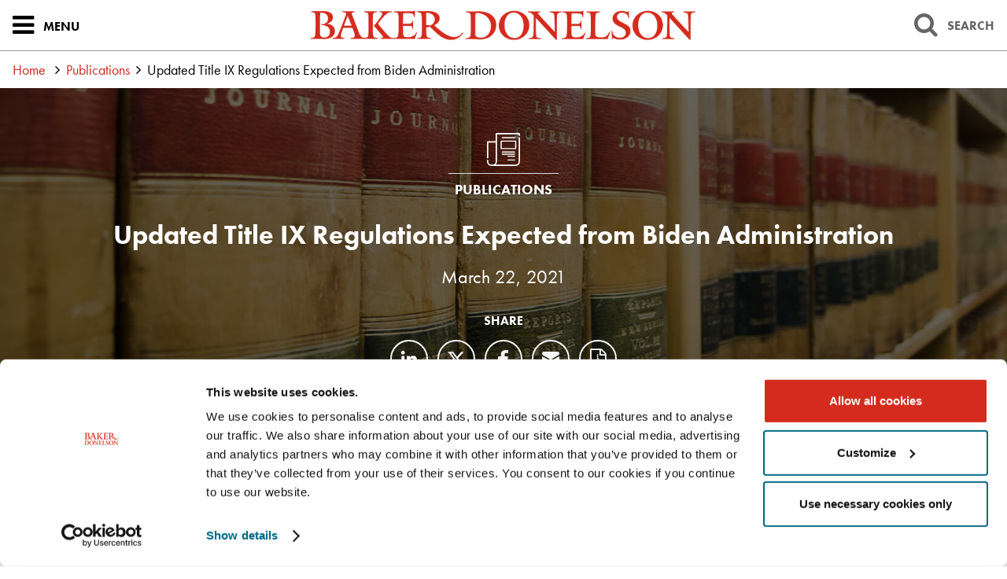

--- FILE ---
content_type: text/html; charset=utf-8
request_url: https://www.bakerdonelson.com/updated-title-ix-regulations-expected-from-biden-administration
body_size: 58327
content:


<!DOCTYPE html>
<html xmlns="http://www.w3.org/1999/xhtml" lang="en">
<head><title>
	Updated Title IX Regulations Expected from Biden Administration | Baker Donelson
</title>
        <meta charset="utf-8" />
        <meta http-equiv="X-UA-Compatible" content="IE=Edge" />
        <meta name="viewport" content="width=device-width, initial-scale=1" />
        <meta property="fb:pages" content="123045841073437" />
        <link rel="canonical" href="https://www.bakerdonelson.com/updated-title-ix-regulations-expected-from-biden-administration" />
        <link rel="shortcut icon" href="/favicon.ico" />
        <link rel="preconnect" href="https://use.typekit.net" crossorigin />
        <!-- STYLES -->
        <link rel="stylesheet" type="text/css" href="/styles/normalize.css" />
        <link rel="stylesheet" type="text/css" href="/styles/satgrid.css" />
        <link rel="stylesheet" type="text/css" href="/styles/font-awesome-4.6.3/css/font-awesome.min.css" />
        <link rel="stylesheet" type="text/css" href="https://use.typekit.net/nsv7jtm.css" />
        <link rel="stylesheet" type="text/css" href="/scripts/lightslider/css/lightslider.min.css" />
        <link rel="stylesheet" type="text/css" href="/scripts/lity/lity.min.css" />
        <link rel="stylesheet" type="text/css" href="/styles/tabs.css?mod=20250723v4" />
        <link rel="stylesheet" type="text/css" href="/styles/style_screen.css?mod=20250728" media="screen" />
        <link rel="stylesheet" type="text/css" href="/styles/style_print.css?mod=20250722" media="print" />
        <!-- SCRIPTS, RESPOND.JS SHOULD ALWAYS BE THE FIRST ONE HERE -->
        <!--[if lt IE 9]><script type="text/javascript" src="/scripts/respond.min.js"></script><![endif]-->
        <script id="Cookiebot" src="https://consent.cookiebot.com/uc.js" data-cbid="bd4c7e7d-b2b7-4615-8d46-a4aefb5ca233" data-blockingmode="auto" type="text/javascript"></script>
        <script type="text/javascript" src="//ajax.googleapis.com/ajax/libs/jquery/1.11.2/jquery.min.js"></script>
        <script type="text/javascript" src="/scripts/lightslider/js/lightslider.min.js"></script>
        <script type="text/javascript" src="/scripts/lity/lity.min.js"></script>
        <script type="text/javascript" src="/scripts/tabs-automatic.js?mod=20250723"></script>
        <script type="text/javascript" src="/scripts/sitewide.js?mod=20250728"></script>

        <script type="text/plain" data-cookieconsent="statistics">
            window._monsido = window._monsido || {
                token: "OQqIay6_qib4u8apsFpWGg",
                statistics: {
                    enabled: true,
                    cookieLessTracking: true,
                    documentTracking: {
                        enabled: false,
                        documentCls: "monsido_download",
                        documentIgnoreCls: "monsido_ignore_download",
                        documentExt: [],
                    },
                },
                heatmap: {
                    enabled: true,
                },
                pageCorrect: {
                    enabled: true,
                },
            };
        </script>
        <script type="text/plain" data-cookieconsent="statistics" src="https://app-script.monsido.com/v2/monsido-script.js"></script>

        <link type="text/css" rel="stylesheet" href="//code.jquery.com/ui/1.12.1/themes/base/jquery-ui.css" />
        <script type="text/javascript" src="https://code.jquery.com/ui/1.12.1/jquery-ui.js"></script>

        <!-- Google Tag Manager -->
        
        <script>
            window.dataLayer = window.dataLayer || [];
            window.dataLayer.push({
                custom_page_location: "https://www.bakerdonelson.com/publication/updated-title-ix-regulations-expected-from-biden-administration"
            });
        </script>
        
        <script data-cookieconsent="statistics">(function(w,d,s,l,i){w[l]=w[l]||[];w[l].push({'gtm.start':
        new Date().getTime(),event:'gtm.js'});var f=d.getElementsByTagName(s)[0],
        j=d.createElement(s),dl=l!='dataLayer'?'&l='+l:'';j.async=true;j.src=
        'https://www.googletagmanager.com/gtm.js?id='+i+dl;f.parentNode.insertBefore(j,f);
        })(window,document,'script','dataLayer','GTM-PX22WB7');</script>
        <!-- End Google Tag Manager -->

        <!-- Begin Vuture Snippet -->
        <script type="text/plain" data-cookieconsent="marketing">
          !function (r) {
            var i = document.createElement("img");
            i.setAttribute("src", "//bakerdonelson.vuturevx.com/security/tracker.gif?referer=" + encodeURIComponent(r));
            document.body.appendChild(i);
          }(document.referrer);
        </script>
        <!-- End Vuture Snippet -->

        <!-- Begin accessiBe -->
        <script type="text/plain" data-cookieconsent="preferences">
          (function () {
            var s = document.createElement('script');
            var h = document.querySelector('head') || document.body;
            s.src = 'https://acsbapp.com/apps/app/dist/js/app.js';
            s.async = true;
            s.onload = function () { acsbJS.init(); };
            h.appendChild(s);
          })();
        </script>
         <!-- End accessiBe -->

    
    


<meta  name="description" content="Just a few days after President Biden's Secretary of Education appointee, Miguel Cardona, was sworn in earlier this month, the President called for a sweeping revision of the Title IX regulations that went into effect in August 2020." />
<meta  property="og:type" content="website" />
<meta  property="og:title" content="Updated Title IX Regulations Expected from Biden Administration" />
<meta  property="og:description" content="Just a few days after President Biden's Secretary of Education appointee, Miguel Cardona, was sworn in earlier this month, the President called for a sweeping revision of the Title IX regulations that went into effect in August 2020." />
<meta  property="og:image" content="https://www.bakerdonelson.com/images/_wbmanaged/110378_wbc_socialimage.jpg" />
<meta  name="twitter:card" content="summary_large_image" />
<meta  name="twitter:title" content="Updated Title IX Regulations Expected from Biden Administration" />
<meta  name="twitter:description" content="Just a few days after President Biden's Secretary of Education appointee, Miguel Cardona, was sworn in earlier this month, the President called for a sweeping revision of the Title IX regulations that went into effect in August 2020." />
<meta  name="twitter:image" content="https://www.bakerdonelson.com/images/_wbmanaged/110378_wbc_socialimage.jpg" />

<script type="text/javascript">
 $(document).ready(function() {
  if ($('.wb-editor-form').length>0) {
    $.getScript("/satlib/h/resource/publicWBFormScripts.ashx");
  }
 });
</script>
</head>
<body class=" showpublication_page section_news ">
    <!-- Google Tag Manager (noscript) -->
    <noscript><iframe src="https://www.googletagmanager.com/ns.html?id=GTM-PX22WB7"
    height="0" width="0" style="display:none;visibility:hidden"></iframe></noscript>
    <!-- End Google Tag Manager (noscript) -->
    <a href="#skip" id="PageSkip" class="page__contentSkip">Skip to Main Content</a>
    

<svg version="1.1" xmlns="http://www.w3.org/2000/svg" xmlns:xlink="http://www.w3.org/1999/xlink" style="display: none;" aria-hidden="true">
    <defs>
        <symbol id="ci-shape-demo">
            <path class="st0" d="M531.7,42.4h-5.3v3.5h5.3c0.8,0,1.5,0.7,1.5,1.5v9.2h-48.4v-9.2c0-0.8,0.7-1.5,1.5-1.5h6.4v4.5    c0,1,0.8,1.8,1.8,1.8s1.8-0.8,1.8-1.8v-4.5h0v-3.5h0v-3.7c0-1-0.8-1.8-1.8-1.8s-1.8,0.8-1.8,1.8v3.7h-6.4c-2.8,0-5,2.3-5,5v40.7    c0,2.8,2.3,5,5,5h45.4c2.8,0,5-2.3,5-5V47.4C536.7,44.7,534.4,42.4,531.7,42.4z M531.7,89.6h-45.4c-0.8,0-1.5-0.7-1.5-1.5v-28    h48.4v28C533.2,88.9,532.5,89.6,531.7,89.6z" />
            <polygon class="st0" points="495.1,69.2 503.5,69.2 503.5,73.1 495.1,73.1 495.1,84 506.9,84 506.9,80.5 498.6,80.5 498.6,76.6     506.9,76.6 506.9,65.7 495.1,65.7   " />
            <polygon class="st0" points="510.9,69.2 519.2,69.2 519.2,73.1 510.9,73.1 510.9,76.6 519.2,76.6 519.2,80.5 510.9,80.5 510.9,84     522.7,84 522.7,65.7 510.9,65.7   " />
            <path class="st0" d="M518.9,50.4c0,1,0.8,1.8,1.8,1.8c1,0,1.8-0.8,1.8-1.8V38.7c0-1-0.8-1.8-1.8-1.8c-1,0-1.8,0.8-1.8,1.8v3.7    h-5.6v3.5h5.6V50.4z" />
            <path class="st0" d="M505.8,50.4c0,1,0.8,1.8,1.8,1.8s1.8-0.8,1.8-1.8v-4.5h0v-3.5h0v-3.7c0-1-0.8-1.8-1.8-1.8s-1.8,0.8-1.8,1.8    v3.7h-5.6v3.5h5.6V50.4z" />
        </symbol>
        <symbol id="ci-shape-blog_post" viewBox="0 0 100 100">
            <rect x="22.95" y="20.62" class="st2" width="54.11" height="4.32" />
            <rect x="22.95" y="35.15" class="st2" width="54.11" height="4.32" />
            <rect x="22.95" y="49.68" class="st2" width="29.89" height="4.32" />
            <path class="st2" d="M87.32,0.5H12.68C6.76,0.5,1.95,5.32,1.95,11.24v52.22c0,5.92,4.82,10.74,10.73,10.74h9.76v23.15
			c0,0.89,0.55,1.7,1.39,2.02c0.25,0.1,0.51,0.14,0.77,0.14c0.6,0,1.19-0.25,1.61-0.72l22.73-25.31c0.8-0.89,0.72-2.25-0.16-3.05
			c-0.89-0.8-2.25-0.72-3.05,0.16L26.76,91.71V72.03c0-1.19-0.97-2.16-2.16-2.16H12.68c-3.54,0-6.42-2.88-6.42-6.42V11.24
			c0-3.54,2.88-6.42,6.42-6.42h74.64c3.54,0,6.42,2.88,6.42,6.42v52.22c0,3.54-2.88,6.42-6.42,6.42h-28c-1.19,0-2.16,0.97-2.16,2.16
			s0.97,2.16,2.16,2.16h28c5.92,0,10.74-4.82,10.74-10.74V11.24C98.05,5.32,93.24,0.5,87.32,0.5z" />
        </symbol>
        <symbol id="ci-shape-case_study" viewBox="0 0 100 100">
			<path class="st2" d="M6.16,80.44h31.85c1.13,0,2.04-0.91,2.04-2.04s-0.91-2.04-2.04-2.04H6.16c-1.13,0-2.04,0.91-2.04,2.04
			S5.04,80.44,6.16,80.44z" />
			<path class="st2" d="M96.17,73.27L60.49,41.85l-2.7,3.06l35.69,31.42c1.2,1.06,1.89,2.5,1.94,4.04c0.05,1.55-0.55,3.02-1.68,4.16
			l-1.36,1.36c-1.13,1.13-2.56,1.74-4.16,1.68c-1.55-0.05-2.98-0.74-4.05-1.94L52.74,49.96l-3.06,2.7l31.43,35.67
			c1.81,2.06,4.29,3.24,6.98,3.32c0.1,0,0.21,0,0.31,0c2.57,0,5-1.02,6.86-2.88l1.36-1.36c1.94-1.94,2.96-4.49,2.88-7.17
			S98.23,75.08,96.17,73.27z" />
			<path class="st2" d="M41.63,86.24H2.54c-1.13,0-2.04,0.91-2.04,2.04v10.46h4.08v-8.41h35v8.41h4.08V88.28
			C43.67,87.15,42.76,86.24,41.63,86.24z" />
			<path class="st2" d="M29.83,66.4c0.4,0.4,0.92,0.6,1.44,0.6c0.52,0,1.04-0.2,1.44-0.6l5.99-5.98c0.31-0.31,0.52-0.72,0.58-1.16
			L40.03,54l21.14-21.14l5.26-0.75c0.44-0.06,0.84-0.27,1.15-0.58l5.98-5.99c0.8-0.8,0.8-2.09,0-2.89L52.78,1.86
			c-0.8-0.8-2.09-0.8-2.89,0l-5.98,5.98c-0.31,0.31-0.52,0.72-0.58,1.15l-0.78,5.4L21.57,35.38l-5.4,0.77
			c-0.44,0.06-0.84,0.27-1.16,0.58l-5.98,5.98c-0.8,0.8-0.8,2.09,0,2.89L29.83,66.4z M51.33,6.19L69.24,24.1l-4.06,4.06l-4.74,0.68
			L46.59,14.99l0.68-4.74L51.33,6.19z M44.28,18.45l12.77,12.77L38.41,49.85L25.65,37.08L44.28,18.45z M17.42,40.1l4.79-0.69
			l13.81,13.81l-0.68,4.79l-4.06,4.06L13.36,44.16L17.42,40.1z" />
		</symbol>
        <symbol id="ci-shape-custom" viewBox="0 0 100 100">
            <path class="st2" d="M47.87,78.9v7.51v10.96c0,1.18,0.96,2.13,2.13,2.13c1.18,0,2.13-0.96,2.13-2.13V86.41V78.9v-7.76h-4.27V78.9z
			" />
            <path class="st2" d="M87.24,61.44c-5.27-8.56-13.4-14.77-22.97-17.86V19.97L77.95,4.02c0.54-0.63,0.67-1.52,0.32-2.28
			c-0.35-0.76-1.11-1.24-1.94-1.24H23.67c-0.83,0-1.59,0.49-1.94,1.24c-0.35,0.76-0.22,1.65,0.32,2.28l13.68,15.94v23.62
			c-9.61,3.09-17.75,9.3-22.98,17.87c-0.4,0.66-0.42,1.48-0.04,2.16c0.38,0.67,1.09,1.09,1.86,1.09l70.84,0
			c0.77,0,1.49-0.42,1.86-1.09C87.66,62.93,87.64,62.1,87.24,61.44z M39.48,17.79L28.32,4.77h43.37L61.05,17.16H47.83
			c-1.18,0-2.13,0.96-2.13,2.13s0.96,2.13,2.13,2.13H60v21.02c-3.21-0.7-6.54-1.08-9.96-1.08c-3.45,0-6.81,0.38-10.04,1.09V19.18
			C40,18.67,39.82,18.17,39.48,17.79z M18.63,60.43c7.18-9.33,18.65-14.79,31.41-14.79c12.65,0,24.08,5.46,31.31,14.79L18.63,60.43z
			" />
        </symbol>
        <symbol id="ci-shape-email" viewBox="0 0 50 50">
            <defs>
                <style>
                	.shapeemail { fill: none; stroke: #d52b1e; stroke-linecap: round; stroke-linejoin: round }
                </style>
            </defs>
            <g id="Group_email">
                <g id="Ellipse_email">
                    <circle cx="25.1" cy="24.8" r="24.4" fill="none" />
                    <circle cx="25.1" cy="24.8" r="23.9" fill="none" stroke="#d52b1e" />
                </g>
            </g>
            <path d="M40 35.5c.5-.5.8-1.1.8-1.8V16c0-1.4-1.1-2.5-2.5-2.5H11.7c-1.4 0-2.5 1.1-2.5 2.5v17.7c0 .7.3 1.4.8 1.8m0 0c.5.4 1.1.7 1.8.7h26.5c.7 0 1.3-.3 1.8-.7" class="shapeemail" />
            <path d="m26.7 26.5 13.4-12.3c-.5-.4-1.1-.7-1.8-.7H11.7c-.7 0-1.3.3-1.8.7l13.4 12.3c1 .8 2.4.8 3.3 0Z" class="shapeemail" />
        </symbol>
        <symbol id="ci-shape-subscribe-email" viewBox="0 0 100 100">
            <path class="st3" d="M75.55,27.86H24.45c-2.45,0-4.45,1.99-4.45,4.45v35.4c0,2.45,1.99,4.45,4.45,4.45h51.11
		c2.45,0,4.45-1.99,4.45-4.45V32.3C80,29.85,78.01,27.86,75.55,27.86z M77.39,32.3v35.4c0,0.05-0.01,0.09-0.01,0.13l-12.45-14.9
		c-0.46-0.55-1.29-0.63-1.84-0.16c-0.55,0.46-0.63,1.29-0.16,1.84l12.47,14.92H24.62l12.47-14.92c0.46-0.55,0.39-1.38-0.16-1.84
		c-0.56-0.46-1.38-0.39-1.84,0.16l-12.45,14.9c0-0.05-0.01-0.09-0.01-0.13V32.3c0-0.07,0.01-0.13,0.02-0.2l26.65,20.57
		c0.23,0.18,0.52,0.27,0.8,0.27c0.28,0,0.57-0.09,0.81-0.28l26.45-20.76C77.37,32.04,77.39,32.17,77.39,32.3z M24.8,30.47h50.14
		L50.08,49.98L24.8,30.47z" />
        </symbol>
        <symbol id="ci-shape-events"  viewBox="0 0 612 792">
             <path d="M557.104 152.607h-60.71v27.479h60.71c10.588 0 19.217 8.629 19.217 19.217v109.915H32.864V199.303c0-10.587 8.629-19.217 19.217-19.217h79.193v55.08c0 7.589 6.12 13.708 13.709 13.708s13.708-6.12 13.708-13.708V107.319c0-7.588-6.12-13.708-13.708-13.708s-13.709 6.12-13.709 13.708v45.35H52.143c-25.765 0-46.696 20.93-46.696 46.695v453.431c0 25.766 20.931 46.695 46.696 46.695h504.961c25.766 0 46.695-20.93 46.695-46.695V199.303c0-25.704-20.991-46.696-46.695-46.696zm0 519.405H52.143c-10.588 0-19.217-8.629-19.217-19.217V336.697H576.32v316.098c0 10.588-8.629 19.217-19.216 19.217z"/>
			 <path d="M419.71 235.167c0 7.589 6.12 13.708 13.708 13.708 7.589 0 13.709-6.12 13.709-13.708V107.319c0-7.588-6.12-13.708-13.709-13.708a13.686 13.686 0 0 0-13.708 13.708v45.35h-67.504v27.479h67.504v55.019zm-144.188 0c0 7.589 6.12 13.708 13.709 13.708 7.588 0 13.708-6.12 13.708-13.708V107.319c0-7.588-6.12-13.708-13.708-13.708a13.686 13.686 0 0 0-13.709 13.708v45.35h-67.504v27.479h67.504v55.019zM198.41 483.822h36.904v36.903H198.41zm-87.761 0h36.904v36.903h-36.904zm175.522 0h36.904v36.903h-36.904zm87.7 0h36.903v36.903h-36.903zm87.761 0h36.903v36.903h-36.903zm-263.222-87.7h36.904v36.904H198.41zm87.761 0h36.904v36.904h-36.904zm87.7 0h36.903v36.904h-36.903zm87.761 0h36.903v36.904h-36.903zM198.41 571.521h36.904v36.903H198.41zm-87.761 0h36.904v36.903h-36.904zm175.522 0h36.904v36.903h-36.904zm87.7 0h36.903v36.903h-36.903z"/>
        </symbol>
        <svg id="ci-shape-experience" viewBox="0 0 512.001 512.001">
        <path d="M508.503,305.716c-1.844-3.004-5.049-4.798-8.574-4.798h-1.786l-72.268-159.214h16.919
c11.34,0,20.566-9.226,20.566-20.566c0-11.34-9.226-20.566-20.566-20.566h-164.54v-27.08c10.765-7.204,17.87-19.47,17.87-33.368
C296.124,18,278.124,0,256,0c-22.124,0-40.124,18-40.124,40.124c0,13.898,7.104,26.164,17.87,33.368v27.079H69.205
c-11.341,0-20.566,9.226-20.566,20.566c0,11.34,9.226,20.566,20.566,20.566h16.919L13.856,300.917H12.07
c-3.525,0-6.73,1.794-8.574,4.798c-1.844,3.004-1.992,6.675-0.395,9.82l13.062,25.709c5.057,9.955,15.136,16.14,26.303,16.14
h115.563c11.167,0,21.245-6.184,26.303-16.14l13.061-25.707c1.598-3.143,1.451-6.813-0.392-9.819c-1.844-3.005-5.05-4.8-8.576-4.8
h-1.785l-72.268-159.214h119.373v280.66h-54.267c-13.322,0-24.16,10.838-24.16,24.16v13.133h-12.017
c-13.322,0-24.16,10.838-24.16,24.159v20.659c0,4.156,3.369,7.526,7.526,7.526h258.665c4.157,0,7.526-3.369,7.526-7.526v-20.659
c0-13.321-10.838-24.159-24.16-24.159h-12.017v-13.133c0-13.322-10.838-24.16-24.16-24.16h-54.267V205.032
c0-4.156-3.369-7.526-7.526-7.526c-4.157,0-7.526,3.369-7.526,7.526v217.331h-14.407V134.178c0-4.156-3.369-7.526-7.526-7.526
H69.205c-3.041,0-5.515-2.474-5.515-5.515c0-3.041,2.474-5.515,5.515-5.515H241.27c4.157,0,7.526-3.369,7.526-7.526V79.607
c0.281,0.051,0.565,0.089,0.848,0.134c0.144,0.023,0.287,0.047,0.43,0.068c0.483,0.071,0.969,0.132,1.456,0.186
c0.18,0.02,0.36,0.043,0.541,0.06c0.458,0.044,0.918,0.076,1.378,0.105c0.202,0.013,0.403,0.031,0.606,0.04
c0.573,0.027,1.147,0.04,1.721,0.044c0.075,0,0.148,0.006,0.223,0.006c0.075,0,0.149-0.005,0.223-0.006
c0.574-0.003,1.148-0.016,1.721-0.044c0.203-0.01,0.404-0.028,0.606-0.04c0.46-0.029,0.92-0.061,1.378-0.105
c0.181-0.018,0.361-0.04,0.542-0.06c0.487-0.054,0.972-0.114,1.455-0.185c0.144-0.021,0.287-0.045,0.43-0.068
c0.282-0.045,0.567-0.083,0.848-0.134v28.489c0,4.156,3.369,7.526,7.526,7.526h172.065c3.041,0,5.515,2.474,5.515,5.515
s-2.474,5.515-5.515,5.515H270.729c-4.157,0-7.526,3.369-7.526,7.526v35.178c0,4.156,3.369,7.526,7.526,7.526
c4.157,0,7.526-3.369,7.526-7.526v-27.653h119.373L325.36,300.917h-1.785c-3.526,0-6.732,1.795-8.576,4.8
c-1.843,3.006-1.99,6.677-0.393,9.818l13.062,25.709c5.057,9.955,15.136,16.14,26.303,16.14h115.563
c11.167,0,21.245-6.184,26.303-16.14l13.063-25.71C510.496,312.391,510.348,308.72,508.503,305.716z M332.522,437.415
c5.022,0,9.108,4.086,9.108,9.108v13.133H226.478c-4.157,0-7.526,3.369-7.526,7.526c0,4.156,3.369,7.526,7.526,7.526h142.22
c5.022,0,9.108,4.086,9.108,9.108v13.133H134.193v-13.133c0-5.022,4.086-9.108,9.108-9.108h48.249
c4.157,0,7.526-3.369,7.526-7.526c0-4.156-3.369-7.526-7.526-7.526h-21.181v-13.133c0-5.023,4.086-9.108,9.108-9.108H332.522z
 M170.913,334.427c-2.477,4.876-7.414,7.905-12.884,7.905H42.467c-5.47,0-10.407-3.029-12.884-7.905l-9.378-18.458h160.086
L170.913,334.427z M170.201,300.917H30.295l69.953-154.114L170.201,300.917z M267.121,62.588
c-0.274,0.136-0.551,0.265-0.828,0.391c-0.141,0.064-0.281,0.131-0.424,0.192c-0.314,0.135-0.631,0.26-0.949,0.382
c-0.244,0.093-0.491,0.182-0.739,0.268c-0.261,0.091-0.523,0.182-0.787,0.264c-0.24,0.074-0.484,0.14-0.727,0.207
c-0.184,0.051-0.368,0.103-0.554,0.15c-0.251,0.063-0.505,0.12-0.759,0.176c-0.186,0.04-0.372,0.08-0.558,0.116
c-0.249,0.048-0.498,0.093-0.75,0.134c-0.207,0.034-0.415,0.063-0.623,0.091c-0.232,0.032-0.464,0.064-0.698,0.089
c-0.259,0.028-0.521,0.048-0.782,0.068c-0.188,0.015-0.375,0.033-0.563,0.043c-0.458,0.025-0.917,0.04-1.379,0.04
c-0.462,0-0.922-0.015-1.379-0.04c-0.189-0.01-0.376-0.028-0.563-0.043c-0.261-0.02-0.522-0.04-0.782-0.068
c-0.234-0.025-0.466-0.057-0.698-0.089c-0.208-0.028-0.416-0.058-0.623-0.091c-0.251-0.041-0.501-0.086-0.75-0.134
c-0.187-0.036-0.373-0.076-0.558-0.116c-0.254-0.055-0.508-0.112-0.759-0.176c-0.185-0.047-0.369-0.099-0.554-0.15
c-0.243-0.067-0.487-0.133-0.727-0.207c-0.264-0.082-0.525-0.173-0.787-0.264c-0.248-0.086-0.495-0.174-0.739-0.268
c-0.318-0.122-0.635-0.247-0.949-0.382c-0.143-0.061-0.283-0.128-0.424-0.192c-0.277-0.126-0.554-0.254-0.828-0.391
c-8.26-4.106-13.952-12.631-13.952-22.464c0-13.825,11.247-25.073,25.073-25.073c13.826,0,25.073,11.248,25.073,25.073
C281.073,49.957,275.382,58.482,267.121,62.588z M411.752,146.803l69.953,154.114H341.798L411.752,146.803z M482.417,334.427
c-2.477,4.876-7.414,7.905-12.884,7.905H353.97c-5.47,0-10.407-3.029-12.884-7.905l-9.378-18.458h160.086L482.417,334.427z"/>
    </svg>
        <symbol id="ci-shape-featured" viewBox="0 0 100 100">
            <path class="cls-1" d="M99.8,36.22a3.18,3.18,0,0,0-3-2.07H63.91L53,5A3.17,3.17,0,0,0,47,5L36.09,34.15H3.17a3.17,3.17,0,0,0-2.06,5.58L26.87,61.8,17.69,93a3.17,3.17,0,0,0,4.92,3.45L50,76.37,77.4,96.46A3.17,3.17,0,0,0,82.31,93L73.13,61.8,98.89,39.72A3.18,3.18,0,0,0,99.8,36.22ZM33.53,61.63a3.17,3.17,0,0,0-1-3.3L11.74,40.49H38.29a3.19,3.19,0,0,0,3-2.06L50,15.13l8.74,23.31a3.19,3.19,0,0,0,3,2.06H88.26L67.45,58.32a3.17,3.17,0,0,0-1,3.3L73.58,85.8,51.87,69.88a3.17,3.17,0,0,0-3.75,0L26.42,85.8Z" transform="translate(0 -2.92)" />
        </symbol>
        <symbol id="ci-shape-government" viewBox="0 0 100 100">
            <rect class="cls-1" x="15.37" y="31.12" width="5.21" height="25.54" />
            <rect class="cls-1" x="31.38" y="31.12" width="5.21" height="25.54" />
            <rect class="cls-1" x="47.39" y="31.12" width="5.21" height="25.54" />
            <rect class="cls-1" x="63.4" y="31.12" width="5.21" height="25.54" />
            <rect class="cls-1" x="79.41" y="31.12" width="5.21" height="25.54" />
            <path class="cls-1" d="M97.39,89.36H2.61a2.61,2.61,0,1,1,0-5.21H97.39A2.61,2.61,0,0,1,97.39,89.36Z" transform="translate(0 -10.64)" />
            <path class="cls-1" d="M92.43,36H7.57a2.61,2.61,0,0,1-1.12-5l42.46-20.1a2.61,2.61,0,0,1,2.23,0L93.55,31A2.61,2.61,0,0,1,92.43,36ZM19.16,30.74H80.85L50,16.13Z" transform="translate(0 -10.64)" />
            <path class="cls-1" d="M92.59,78.31H7.41a2.61,2.61,0,0,1,0-5.21H92.59A2.61,2.61,0,0,1,92.59,78.31Z" transform="translate(0 -10.64)" />
        </symbol>
        <symbol id="ci-shape-honors" viewBox="0 0 100 100">
            <path class="st2" d="M39.5,89H60.5c1.1,0,1.99-0.89,1.99-1.99c0-1.1-0.89-1.99-1.99-1.99H39.5c-1.1,0-1.99,0.89-1.99,1.99
			C37.51,88.11,38.4,89,39.5,89z" />
            <path class="st2" d="M98.47,14.65c-0.38-0.51-0.97-0.8-1.6-0.8H82.93v3.99h11.11c-2.72,6.94-11.74,25.96-30.59,32.35
			C77.75,36.44,77.71,4.16,77.7,2.48C77.69,1.38,76.8,0.5,75.7,0.5H24.29c-1.09,0-1.98,0.88-1.99,1.98
			c-0.01,1.69-0.05,33.95,14.25,47.7C17.74,43.77,8.7,24.77,5.97,17.84h11.1v-3.99H3.13c-0.63,0-1.22,0.3-1.6,0.8
			c-0.38,0.51-0.49,1.16-0.31,1.76c0.11,0.37,10.58,33.97,40.56,39.2c-0.02,2.74-0.71,10.9-7.33,19.07h-7.61
			c-1.84,0-3.35,1.89-3.35,4.22v16.37c0,2.33,1.5,4.22,3.35,4.22h46.32c1.84,0,3.35-1.9,3.35-4.22V78.91c0-2.33-1.5-4.22-3.35-4.22
			h-7.61c-6.62-8.17-7.31-16.33-7.33-19.07c29.97-5.23,40.45-38.83,40.56-39.2C98.96,15.81,98.84,15.16,98.47,14.65z M73.68,4.49
			C73.4,13.5,71,50.29,50.15,52.24c-0.05,0-0.1,0.01-0.15,0.02c-0.05-0.01-0.1-0.01-0.15-0.02C29.02,50.29,26.6,13.5,26.32,4.49
			H73.68z M72.52,78.91v16.37c0,0.09-0.01,0.17-0.02,0.24h-45c-0.01-0.07-0.02-0.15-0.02-0.24V78.91c0-0.09,0.01-0.17,0.02-0.24h45
			C72.51,78.74,72.52,78.82,72.52,78.91z M60.57,74.69H39.43c5.39-7.84,6.26-15.21,6.34-18.55c1.3,0.11,2.63,0.18,4,0.18h0.47
			c1.37,0,2.7-0.07,4-0.18C54.31,59.47,55.18,66.85,60.57,74.69z" />
        </symbol>
        <symbol id="ci-shape-industries" viewBox="0 0 100 100">
            <path class="cls-1" d="M97.49,40.34L86.82,38.59a38.21,38.21,0,0,0-2.69-6.47l6.3-8.88a3,3,0,0,0-.33-3.85L80.61,9.9a3,3,0,0,0-3.85-.32l-8.88,6.3a38.34,38.34,0,0,0-6.47-2.69L59.66,2.51a3,3,0,0,0-3-2.51H43.29a3,3,0,0,0-3,2.51L38.58,13.19a38.65,38.65,0,0,0-6.46,2.69l-8.88-6.3a3,3,0,0,0-3.85.32L9.9,19.39a3,3,0,0,0-.33,3.85l6.3,8.88a38.43,38.43,0,0,0-2.67,6.41L2.49,40.34a3,3,0,0,0-2.49,3V56.71a3,3,0,0,0,2.49,3L13.2,61.48a38.08,38.08,0,0,0,2.7,6.46L9.59,76.75a3,3,0,0,0,.32,3.86l9.48,9.48a3,3,0,0,0,3.86.32l8.81-6.32a38.29,38.29,0,0,0,6.46,2.7l1.82,10.72a3,3,0,0,0,3,2.49H56.71a3,3,0,0,0,3-2.49l1.82-10.72a38,38,0,0,0,6.46-2.7l8.81,6.32a3,3,0,0,0,3.86-.32l9.48-9.48a3,3,0,0,0,.32-3.86l-6.32-8.81a38.33,38.33,0,0,0,2.72-6.53l10.68-1.75a3,3,0,0,0,2.51-3V43.29A3,3,0,0,0,97.49,40.34ZM94,54.16l-5.82,1-3.13.51-3.1.51a32.23,32.23,0,0,1-1.86,6.23L80,62.53a32.56,32.56,0,0,1-3.1,5.72l1.84,2.56,1.84,2.56,3.45,4.81-5.89,5.89-4.81-3.45-2.56-1.84-2.56-1.84A32.37,32.37,0,0,1,62.64,80l-0.27.1a32.43,32.43,0,0,1-6.14,1.84L55.7,85l-0.53,3.14-1,5.83H45.82l-1-5.83L44.3,85l-0.53-3.11a32.43,32.43,0,0,1-6.14-1.84L37.36,80a32.5,32.5,0,0,1-5.61-3.05l-2.56,1.83-2.56,1.84-4.81,3.45-5.89-5.89,3.45-4.81,1.84-2.56,1.84-2.56A32.53,32.53,0,0,1,20,62.64c0-.09-0.06-0.18-0.1-0.26a32.22,32.22,0,0,1-1.85-6.14L15,55.7l-3.14-.53L6,54.18V45.82l5.82-1L15,44.3l3.11-.53a32.28,32.28,0,0,1,1.8-6c0.05-.12.09-0.25,0.14-0.37a32.5,32.5,0,0,1,3-5.54l-1.83-2.57-1.83-2.58-3.43-4.84,5.91-5.91,4.83,3.43,2.58,1.83L31.82,23a32.75,32.75,0,0,1,5.65-3l0.27-.1a31.9,31.9,0,0,1,6.11-1.81l0.51-3.11,0.51-3.13,1-5.82h8.33l1,5.82,0.51,3.13,0.51,3.11a31.88,31.88,0,0,1,6.11,1.81L62.53,20a32.33,32.33,0,0,1,5.65,3l2.58-1.83,2.58-1.83,4.84-3.43,5.91,5.91-3.43,4.83-1.83,2.58L77,31.82a32.47,32.47,0,0,1,3,5.65c0,0.09.06,0.18,0.1,0.27A32.29,32.29,0,0,1,82,43.85l3.1,0.51,3.13,0.51,5.82,1v8.33Z" transform="translate(0 0)" />
            <path class="cls-1" d="M50,32.27A17.73,17.73,0,1,0,67.73,50,17.75,17.75,0,0,0,50,32.27Zm0,29.47A11.74,11.74,0,1,1,61.74,50,11.76,11.76,0,0,1,50,61.74Z" transform="translate(0 0)" />
        </symbol>
        <symbol id="ci-shape-map" viewBox="0 0 64.15 100">
            <path class="cls-1" d="M50,100a3.08,3.08,0,0,0,2.65-1.51c1.2-2,29.43-49.75,29.43-66.42a32.08,32.08,0,0,0-64.15,0c0,16.67,28.22,64.39,29.43,66.42A3.08,3.08,0,0,0,50,100ZM50,6.16A25.94,25.94,0,0,1,75.91,32.08C75.91,43.3,59.11,74.91,50,90.8,40.89,74.91,24.09,43.31,24.09,32.08A25.94,25.94,0,0,1,50,6.16Z" transform="translate(-17.92)" />
            <path class="cls-1" d="M66.78,32.07A16.78,16.78,0,1,0,50,48.87,16.8,16.8,0,0,0,66.78,32.07ZM50,42.7A10.62,10.62,0,1,1,60.62,32.07,10.64,10.64,0,0,1,50,42.7Z" transform="translate(-17.92)" />
        </symbol>
        <svg id="ci-shape-news" viewBox="0 0 512 512">
            <path d="m489.456 167.769h-6.327c-17.241-44.404-46.853-82.455-85.901-110.286-41.393-29.501-90.229-45.094-141.228-45.094-39.633 0-78.977 9.735-113.78 28.152-3.668 1.941-5.068 6.488-3.127 10.157 1.94 3.668 6.487 5.069 10.156 3.127 14.49-7.668 29.824-13.722 45.648-18.095-7.983 6.472-15.601 14.218-22.768 23.181-7.875 9.849-15.072 20.957-21.52 33.151h-53.94c8.595-8.332 17.882-16.041 27.82-23.045 3.392-2.39 4.204-7.079 1.814-10.471-2.39-3.391-7.076-4.206-10.472-1.814-39.577 27.891-69.555 66.202-86.961 111.036h-6.327c-12.43.001-22.543 10.114-22.543 22.545v131.375c0 12.431 10.113 22.544 22.544 22.544h6.327c17.241 44.404 46.853 82.455 85.901 110.286 41.393 29.501 90.229 45.094 141.228 45.094s99.835-15.594 141.228-45.094c39.048-27.83 68.66-65.882 85.901-110.286h6.327c12.431 0 22.544-10.113 22.544-22.544v-131.375c0-12.431-10.113-22.544-22.544-22.544zm-74.123-75.707h-53.942c-6.448-12.194-13.645-23.302-21.52-33.151-7.208-9.015-14.872-16.8-22.906-23.294 25.479 7.023 49.623 18.485 71.54 34.106 9.562 6.814 18.52 14.283 26.828 22.339zm-276.455 75.707c5.259-22.398 12.394-42.794 20.991-60.678h88.616v60.678zm124.637-60.678h88.616c8.597 17.883 15.733 38.28 20.991 60.678h-109.607zm0-15.029v-64.235c30.625 3.322 59.174 26.803 80.71 64.234h-80.71zm-15.03-64.235v64.234h-80.71c21.537-37.43 50.086-60.912 80.71-64.234zm-165.987 79.264h60.793c-8.228 18.359-14.907 38.744-19.831 60.678h-78.382c9.278-22.206 21.889-42.621 37.42-60.678zm290.628 237.14c-4.948 21.075-11.557 40.381-19.482 57.486h-90.129v-57.486zm-109.611 139.938v-67.422h82.515c-21.733 39.288-51.029 64.007-82.515 67.422zm-15.03-82.451h-29.274c-4.151 0-7.515 3.365-7.515 7.515s3.364 7.515 7.515 7.515h29.274v67.422c-31.487-3.415-60.782-28.134-82.515-67.422h23.182c4.151 0 7.515-3.365 7.515-7.515s-3.364-7.515-7.515-7.515h-30.797c-7.925-17.105-14.534-36.411-19.482-57.486h109.612zm-125.025-57.487c4.641 20.67 10.838 39.966 18.423 57.486h-62.072c-14.307-17.266-26.009-36.586-34.743-57.486zm-30.017 72.516h55.509c6.864 13.452 14.62 25.642 23.176 36.342 7.208 9.014 14.872 16.8 22.906 23.294-25.479-7.023-49.623-18.485-71.54-34.105-10.811-7.706-20.85-16.249-30.051-25.531zm295.062 25.531c-21.917 15.62-46.061 27.082-71.54 34.105 8.033-6.494 15.698-14.279 22.906-23.294 8.557-10.701 16.312-22.89 23.176-36.342h55.509c-9.2 9.282-19.238 17.825-30.051 25.531zm43.684-40.56h-62.072c7.585-17.52 13.782-36.816 18.423-57.486h78.392c-8.734 20.899-20.436 40.22-34.743 57.486zm64.782-80.031c0 4.144-3.371 7.515-7.515 7.515h-466.912c-4.144 0-7.515-3.371-7.515-7.515v-131.374c0-4.144 3.371-7.515 7.515-7.515h390.977c4.151 0 7.515-3.364 7.515-7.515 0-4.15-3.364-7.515-7.515-7.515h-24.98c-4.924-21.934-11.603-42.318-19.831-60.678h60.78c15.537 18.064 28.156 38.481 37.433 60.678h-23.342c-4.151 0-7.515 3.365-7.515 7.515s3.364 7.515 7.515 7.515h45.877c4.144 0 7.515 3.371 7.515 7.515v131.374z"/>
			<path d="m156.955 210.538c-.025 0-.05 0-.074 0-4.151.04-7.482 3.437-7.442 7.587l.51 52.686-39.285-56.887c-1.869-2.706-5.278-3.882-8.421-2.904-3.139.979-5.278 3.886-5.278 7.174v75.753c0 4.15 3.364 7.515 7.515 7.515s7.515-3.364 7.515-7.515v-51.647l37.523 54.337c2.289 3.303 6.069 4.715 9.638 3.602 3.658-1.143 6.021-4.616 6.021-8.922l-.709-73.337c-.04-4.125-3.397-7.442-7.513-7.442z"/>
			<path d="m220.025 226.26c4.151 0 7.515-3.365 7.515-7.515s-3.364-7.515-7.515-7.515h-31.687c-4.151 0-7.515 3.365-7.515 7.515v75.202c0 4.15 3.364 7.515 7.515 7.515h31.687c4.151 0 7.515-3.364 7.515-7.515s-3.364-7.515-7.515-7.515h-24.172v-22.571h21.836c4.151 0 7.515-3.365 7.515-7.515s-3.364-7.515-7.515-7.515h-21.836v-22.571z"/>
			<path d="m393.874 249.548c-9.642-3.556-18.595-7.437-20.993-8.49-2.154-1.615-3.196-4.168-2.799-6.929.513-3.569 3.287-6.443 7.421-7.689 11.762-3.54 22.462 4.995 22.704 5.192 3.177 2.643 7.895 2.225 10.558-.942 2.67-3.177 2.26-7.917-.917-10.588-.683-.575-16.961-13.995-36.68-8.052-9.735 2.932-16.617 10.574-17.963 19.944-1.255 8.744 2.532 17.153 9.885 21.947.332.216.68.406 1.042.567.436.195 10.831 4.822 22.54 9.141 8.018 2.957 12.104 7.524 11.21 12.529-.9 5.041-6.832 10.255-15.2 10.255-8.091 0-15.896-3.283-20.879-8.781-2.787-3.075-7.539-3.309-10.615-.523-3.075 2.787-3.309 7.539-.522 10.615 7.784 8.59 19.753 13.719 32.016 13.719 14.795 0 27.69-9.734 29.995-22.642 1.75-9.798-2.797-22.632-20.803-29.273z"/>
			<path d="m334.193 210.822c-4.073-.808-8.027 1.833-8.837 5.904l-10.317 51.839-16.243-52.724c-1.221-3.967-5.43-6.19-9.394-4.969-2.734.842-4.639 3.102-5.16 5.724l-16.086 51.973-10.281-51.974c-.805-4.07-4.756-6.717-8.83-5.913-4.071.805-6.719 4.759-5.914 8.83l14.788 74.755c.07.358.167.71.29 1.055 1.306 3.68 4.796 6.141 8.696 6.141h.063c3.926-.026 7.412-2.542 8.675-6.258.021-.065.043-.13.064-.196l15.914-51.415 15.843 51.427c.031.101.065.201.1.301 1.306 3.68 4.796 6.141 8.696 6.141h.06c3.925-.025 7.411-2.539 8.676-6.254.107-.312.192-.631.256-.955l14.845-74.593c.809-4.072-1.834-8.029-5.904-8.839z"/>
        </svg>
        <symbol id="ci-shape-overview" viewBox="0 0 100 100">
            <path class="st2" d="M62.38,41.11l-16.96,0V24.15c0-1.2-0.97-2.18-2.18-2.18s-2.18,0.97-2.18,2.18v16.95l-16.96,0
			c-1.2,0-2.18,0.97-2.18,2.18s0.97,2.18,2.18,2.18l16.96,0v16.96c0,1.2,0.97,2.18,2.18,2.18s2.18-0.97,2.18-2.18V45.46l16.96,0
			c1.2,0,2.18-0.97,2.18-2.18S63.58,41.11,62.38,41.11z" />
            <path class="st2" d="M97.45,86.42L78.5,67.48c4.87-7.07,7.5-15.43,7.5-24.2c0-11.42-4.45-22.16-12.52-30.23
			c-16.67-16.67-43.79-16.67-60.46,0C4.95,21.13,0.5,31.87,0.5,43.29c0,11.42,4.45,22.15,12.52,30.23
			c8.33,8.34,19.28,12.5,30.23,12.5c10.95,0,21.89-4.17,30.23-12.5c0.82-0.82,1.6-1.68,2.35-2.56L94.37,89.5
			c0.53,0.54,0.81,1.28,0.78,2.11c-0.04,0.89-0.42,1.74-1.08,2.4c-0.66,0.66-1.52,1.05-2.41,1.08c-0.83,0.04-1.57-0.24-2.1-0.78
			L75,79.76c-0.85-0.85-2.23-0.85-3.08,0c-0.85,0.85-0.85,2.23,0,3.08l14.56,14.56c1.37,1.37,3.19,2.06,5.05,2.06
			c2,0,4.04-0.79,5.61-2.36c1.44-1.44,2.27-3.32,2.35-5.31C99.58,89.73,98.85,87.83,97.45,86.42z M16.1,70.44
			C8.85,63.18,4.85,53.54,4.85,43.29c0-10.26,3.99-19.9,11.25-27.15C23.59,8.64,33.42,4.9,43.25,4.9c9.83,0,19.67,3.74,27.15,11.23
			c7.25,7.25,11.25,16.9,11.25,27.15c0,8.27-2.64,16.12-7.45,22.67c-0.06,0.05-0.13,0.07-0.19,0.12c-0.23,0.23-0.39,0.5-0.49,0.79
			c-0.97,1.24-1.99,2.45-3.12,3.58C55.43,85.41,31.07,85.41,16.1,70.44z" />

        </symbol>
        <symbol id="ci-shape-phone" viewBox="0 0 57.64 100">
            <path class="cls-1" d="M70.87,0H29.13a8,8,0,0,0-7.94,7.94V92.06A8,8,0,0,0,29.13,100H70.87a8,8,0,0,0,7.94-7.94V7.94A8,8,0,0,0,70.87,0Zm2.38,74H26.74V19.39H73.26V74ZM29.13,5.56H70.87a2.41,2.41,0,0,1,2.38,2.38v5.88H26.74V7.94A2.41,2.41,0,0,1,29.13,5.56ZM70.87,94.44H29.13a2.41,2.41,0,0,1-2.38-2.38V79.58H73.26V92.06A2.41,2.41,0,0,1,70.87,94.44Z" transform="translate(-21.18)" />
            <circle class="cls-1" cx="28.82" cy="86.67" r="3.57" />
        </symbol>
        <symbol id="ci-shape-practices" viewBox="0 0  100 100">
            <path class="cls-1" d="M37.08,13.34a2.49,2.49,0,0,1,2.46-2.46H60.46a2.49,2.49,0,0,1,2.46,2.46V17.9h5.74V13.34a8.23,8.23,0,0,0-8.2-8.2H39.55a8.23,8.23,0,0,0-8.2,8.2V17.9h5.74V13.34Z" transform="translate(0 -5.13)" />
            <path class="cls-1" d="M94.26,86.66a2.49,2.49,0,0,1-2.46,2.46H8.2a2.49,2.49,0,0,1-2.46-2.46V62H0V86.66a8.23,8.23,0,0,0,8.2,8.2H91.8a8.23,8.23,0,0,0,8.2-8.2V62H94.26V86.66Z" transform="translate(0 -5.13)" />
            <path class="cls-1" d="M91.8,24.27H8.2A8.23,8.23,0,0,0,0,32.48v23H41V65.64H59V55.43h41v-23A8.23,8.23,0,0,0,91.8,24.27ZM53.28,59.9H46.72V45.13h6.56V59.9ZM59,49.69V39.39H41v10.3H5.74V32.48A2.49,2.49,0,0,1,8.2,30H91.8a2.49,2.49,0,0,1,2.46,2.46V49.69H59Z" transform="translate(0 -5.13)" />
        </symbol>
        <symbol id="ci-shape-press_release" viewBox="0 0 512 512">
            <path d="M504.5,231.336h-69.854c-4.142,0-7.5,3.357-7.5,7.5c0,4.142,3.357,7.5,7.5,7.5H504.5c4.142,0,7.5-3.358,7.5-7.5
	C512,234.693,508.642,231.336,504.5,231.336z"/>

<path d="M492.859,45.506c-2.929-2.929-7.678-2.929-10.606,0L432.859,94.9c-2.929,2.929-2.929,7.677,0,10.606
	c1.464,1.465,3.384,2.198,5.303,2.198c1.919,0,3.839-0.732,5.303-2.197l49.394-49.395
	C495.788,53.183,495.788,48.434,492.859,45.506z"/>

<path d="M492.859,421.559l-49.394-49.395c-2.929-2.929-7.678-2.929-10.606,0c-2.929,2.929-2.929,7.678,0,10.607
	c0,0,49.39,49.39,49.394,49.394c2.851,2.85,7.693,2.913,10.606,0C495.788,429.236,495.788,424.487,492.859,421.559z"/>

<path d="M374.001,58.823c-16.733,0-30.537,12.78-32.165,29.092c-10.895,10.643-70.843,64.116-174.729,64.116
	c-1.198,0-2.387,0-3.565,0.011c-0.001,0-0.002,0-0.003,0c-61.625,0.208-100.226,5.976-125.162,18.703
	C12.194,184.108,0,205.744,0,238.836c0,33.091,12.194,54.728,38.376,68.09c5.838,2.979,12.437,5.572,19.893,7.807
	c22.093,21.903,34.245,58.125,37.12,110.664c1.329,24.277,21.397,43.294,45.688,43.294h26.573
	c14.192,0,25.738-11.546,25.738-25.739c0-14.192-11.546-25.738-25.738-25.738c-3.745,0-6.862-2.922-7.097-6.653
	c-0.67-10.663-1.938-25.246-4.316-40.541c5.611-0.729,13.215-2.278,20.773-5.572c16.528-7.205,26.347-19.639,28.774-36.231
	c40.661,5.482,72.054,18.762,92.898,30.336c23.687,13.153,38.298,26.454,43.154,31.204c1.628,16.312,15.432,29.091,32.165,29.091
	c17.825,0,32.327-14.502,32.327-32.327V91.15C406.328,73.325,391.826,58.823,374.001,58.823z M167.65,432.214
	c5.921,0,10.738,4.817,10.738,10.738s-4.817,10.739-10.738,10.739h-26.573c-16.327,0-29.817-12.789-30.71-29.114
	c-2.487-45.441-11.786-79.875-28.297-104.428c13.319,2.25,28.693,3.777,46.477,4.637c0.104,0.005,0.203,0.011,0.307,0.017
	c5.022,11.303,13.62,37.234,16.73,86.699C146.313,423.116,156.006,432.214,167.65,432.214z M171.016,350.697
	c-6.368,2.776-12.874,4.001-17.417,4.542c-0.042-0.208-0.087-0.407-0.13-0.614c-1.841-8.941-4.093-17.816-7.126-26.432
	c-0.067-0.189-0.865-2.806-1.02-2.81c5.193,0.125,10.572,0.201,16.138,0.231c9.81,0.054,19.618,0.2,29.4,0.993
	C189.049,337.771,182.51,345.687,171.016,350.697z M341.674,369.529c-8.027-6.593-19.74-15.167-35.096-23.748
	c-41.211-23.03-88.426-34.513-135.514-35.116v-83.531c0-4.142-3.358-7.5-7.5-7.5c-4.142,0-7.5,3.358-7.5,7.5v83.409
	c-8.19-0.138-17.758-0.397-20.625-0.48c-42.62-1.665-71.656-7.01-90.244-16.496C24.03,282.763,15,266.395,15,238.836
	c0-27.56,9.03-43.928,30.195-54.73c21.445-10.945,56.786-16.381,110.869-17.007c0,0,0,29.992,0,30.035c0,4.018,3.489,7.5,7.5,7.5
	c4.025,0,7.5-3.484,7.5-7.5v-30.126c61.324-0.774,107.427-19.42,135.514-35.116c15.356-8.581,27.069-17.155,35.096-23.748V369.529
	z M391.327,386.52c0,9.554-7.773,17.327-17.327,17.327c-9.554,0-17.327-7.773-17.327-17.327v-0.004c0-0.003,0-0.006,0-0.009
	V91.164c0-0.003,0-0.006,0-0.009V91.15c0-9.554,7.773-17.327,17.327-17.327c9.554,0,17.327,7.773,17.327,17.327V386.52z"/>
        </symbol>
        <symbol id="ci-shape-private" viewBox="0 0 100 100">
            <path class="cls-1" d="M26.78,26.57a21,21,0,0,1,20.81-21l3.77,0a21,21,0,0,1,20.91,20.8l0,8.8h5.52l0-8.83A26.53,26.53,0,0,0,51.2,0L47.55,0A26.51,26.51,0,0,0,21.25,26.6l0,8.53h5.53Z" transform="translate(-11.74)" />
            <path class="cls-1" d="M37.22,27.77A11.46,11.46,0,0,1,48.66,16.33H50.1A11.46,11.46,0,0,1,61.54,27.77v7.36h5.52V27.77a17,17,0,0,0-17-17H48.66a17,17,0,0,0-17,17v7.36h5.52V27.77Z" transform="translate(-11.74)" />
            <path class="cls-1" d="M49.51,58.7a5.23,5.23,0,0,0-2.76,9.67v9.95a2.76,2.76,0,1,0,5.52,0V68.37A5.23,5.23,0,0,0,49.51,58.7Z" transform="translate(-11.74)" />
            <path class="cls-1" d="M82.34,40.64H17.66a5.93,5.93,0,0,0-5.92,5.92V79.25c0,11.44,9.74,20.75,21.7,20.75H66.56c12,0,21.7-9.31,21.7-20.75V46.56A5.93,5.93,0,0,0,82.34,40.64Zm0.39,24.83,0,0V78.89c0,0.12,0,.24,0,0.36a14.3,14.3,0,0,1-.54,3.84A16,16,0,0,1,66.56,94.48H33.44A16,16,0,0,1,17.8,83.09a14.31,14.31,0,0,1-.54-3.81h0V65.49l0,0V46.56a0.4,0.4,0,0,1,.39-0.39H82.34a0.4,0.4,0,0,1,.39.39V65.47Z" transform="translate(-11.74)" />
        </symbol>
        <symbol id="ci-shape-professional" viewBox="0 0 100 100">
            <path class="st2" d="M50.03,25.59c6.92,0,12.55-5.63,12.55-12.55c0-6.92-5.63-12.54-12.55-12.54c-6.92,0-12.54,5.63-12.54,12.54
			C37.49,19.96,43.11,25.59,50.03,25.59z M50.03,4.51c4.7,0,8.53,3.83,8.53,8.53s-3.83,8.53-8.53,8.53c-4.7,0-8.53-3.83-8.53-8.53
			S45.33,4.51,50.03,4.51z" />
            <path class="st2" d="M58.46,31.27c0,0-0.01,0-0.01,0H41.53c-2.74,0-5.32,1.08-7.26,3.04c-1.94,1.95-3.01,4.54-3.01,7.27l0,22.76
			c0.01,4.99,3.59,9.15,8.32,10.08L39.6,99.5l4.01,0l-0.03-28.9l-2.01,0c0,0-0.01,0-0.01,0c-3.47,0-6.29-2.81-6.3-6.26l0-22.76
			c0-1.67,0.65-3.24,1.84-4.44c1.19-1.2,2.76-1.85,4.42-1.86h16.92c0,0,0,0,0.01,0c1.66,0,3.23,0.65,4.42,1.84
			c1.19,1.19,1.85,2.76,1.85,4.42v22.76c0,1.67-0.65,3.24-1.83,4.43c-1.18,1.19-2.75,1.84-4.41,1.85l-2.01,0l0.04,28.92l4.01,0
			L60.5,74.4c1.97-0.39,3.79-1.37,5.24-2.83c1.94-1.95,3-4.53,3-7.26V41.54c0-2.74-1.08-5.32-3.03-7.26
			C63.77,32.34,61.19,31.27,58.46,31.27z" />
            <path class="st2" d="M93.09,23.81c0-6.92-5.63-12.54-12.55-12.54C73.63,11.26,68,16.89,68,23.81c0,6.92,5.63,12.55,12.54,12.55
			C87.46,36.35,93.09,30.73,93.09,23.81z M72.01,23.81c0-4.7,3.83-8.53,8.53-8.53c4.7,0,8.53,3.83,8.53,8.53s-3.83,8.53-8.53,8.53
			C75.84,32.34,72.01,28.51,72.01,23.81z" />
            <path class="st2" d="M95.04,69.39l-0.03-16.86c0-2.74-1.08-5.32-3.03-7.26c-1.95-1.94-4.52-3.01-7.26-3.01c0,0-0.01,0-0.01,0
			l-10.05,0v4.01l10.05,0c0,0,0,0,0.01,0c1.66,0,3.23,0.65,4.42,1.84C90.34,49.3,91,50.87,91,52.54l0.03,16.86
			c0,1.67-0.65,3.24-1.84,4.43c-1.19,1.19-2.76,1.85-4.43,1.85l-2.01,0l0.04,23.83l4.01-0.01l-0.03-20.01
			c1.97-0.39,3.79-1.36,5.26-2.83C93.97,74.71,95.04,72.13,95.04,69.39z" />
            <path class="st2" d="M19.46,11.26c-6.92,0-12.55,5.63-12.55,12.54c0,6.92,5.63,12.55,12.55,12.55c6.92,0,12.54-5.63,12.54-12.55
			C32,16.89,26.37,11.26,19.46,11.26z M19.46,32.34c-4.7,0-8.53-3.83-8.53-8.53s3.83-8.53,8.53-8.53c4.7,0,8.53,3.83,8.53,8.53
			S24.16,32.34,19.46,32.34z" />
            <path class="st2" d="M15.27,42.26c-2.73,0-5.31,1.07-7.26,3.01c-1.95,1.95-3.02,4.52-3.03,7.26L4.96,69.39
			c0,2.74,1.06,5.32,3.01,7.27c1.46,1.46,3.28,2.44,5.26,2.83L13.2,99.49l4.01,0.01l0.04-23.83l-2.01,0c-1.67,0-3.24-0.66-4.43-1.85
			c-1.19-1.19-1.84-2.76-1.84-4.43L9,52.54c0-1.67,0.66-3.24,1.85-4.43c1.19-1.19,2.76-1.84,4.42-1.84c0,0,0.01,0,0.01,0l10.05,0
			v-4.01l-10.05,0C15.28,42.26,15.28,42.26,15.27,42.26z" />
        </symbol>
        <symbol id="ci-shape-public" viewBox="0 0 100 100">
            <path class="cls-1" d="M49.51,58.7a5.23,5.23,0,0,0-2.76,9.67v9.95a2.76,2.76,0,1,0,5.52,0V68.37A5.23,5.23,0,0,0,49.51,58.7Z" transform="translate(-11.74)" />
            <path class="cls-1" d="M82.34,40.64H17.66a5.93,5.93,0,0,0-5.92,5.92V79.25c0,11.44,9.74,20.75,21.7,20.75H66.56c12,0,21.7-9.31,21.7-20.75V46.56A5.93,5.93,0,0,0,82.34,40.64Zm0.39,24.83,0,0V78.89c0,0.12,0,.24,0,0.36a14.3,14.3,0,0,1-.54,3.84A16,16,0,0,1,66.56,94.48H33.44A16,16,0,0,1,17.8,83.09a14.3,14.3,0,0,1-.54-3.81h0V65.49l0,0V46.56a0.4,0.4,0,0,1,.39-0.39H82.34a0.4,0.4,0,0,1,.39.39V65.47Z" transform="translate(-11.74)" />
            <path class="cls-1" d="M58.89,19.37a2.76,2.76,0,0,1-2.1-4.55l7.37-8.56a2.76,2.76,0,1,1,4.21,3.57L61,18.39A2.76,2.76,0,0,1,58.89,19.37Z" transform="translate(-11.74)" />
            <path class="cls-1" d="M51.2,0L47.55,0A26.51,26.51,0,0,0,21.25,26.6l0,8.53h5.53l0-8.56a21,21,0,0,1,20.81-21l3.77,0a20.8,20.8,0,0,1,13.12,4.66L68,6A26.54,26.54,0,0,0,51.2,0Z" transform="translate(-11.74)" />
            <path class="cls-1" d="M50.1,10.8H48.66a17,17,0,0,0-17,17v7.36h5.52V27.77A11.46,11.46,0,0,1,48.66,16.33H50.1a11.38,11.38,0,0,1,7,2.44l3.59-4.21A16.88,16.88,0,0,0,50.1,10.8Z" transform="translate(-11.74)" />
        </symbol>
        <svg id="ci-shape-publications" xml:space="preserve" viewBox="0 0 512 512">
				<path d="M85.823 354.367c2.887 0 5.226-3.341 5.226-6.228V180.461h80.127v206.902c0 32.952-33.601 33.405-35.117 33.537-.115.01-.226.028-.338.046l-11.104.004c-20.162 0-33.567-13.412-33.567-33.587v-14.07c-.237-6.916-13.213-6.921-13.453 0v14.07c0 25.938 21.094 47.04 47.022 47.04l52.681-.02c.203 0 .401-.015.598-.037l209.484.057c25.929 0 47.022-21.102 47.022-47.04V127.66c-.237-6.916-13.213-6.921-13.453 0v259.703c0 20.175-15.404 33.587-35.569 33.587l-217.082-.061c12.021-8.479 16.33-17.989 16.33-33.526V91.049h236.32v14.055c.237 6.915 13.215 6.921 13.453 0V85.61c0-4.419-3.595-8.014-8.014-8.014H181.19c-4.419 0-10.014 3.595-10.014 8.014v80.397H85.61c-4.419 0-8.014 3.595-8.014 8.014V348.14c0 2.887 2.34 6.228 5.227 6.228h3z"/>
				<path d="M394.085 167.147c0-4.419-3.597-8.015-8.015-8.015H232.755c-4.419 0-8.014 3.595-8.014 8.015v76.658c0 4.418 3.595 8.014 8.014 8.014H386.07c4.418 0 8.015-3.596 8.015-8.014v-76.658zm-11.454 73.218H236.194v-68.779h146.437v68.779zm-140.817 49.153H377.01c6.915-.238 6.921-11.214 0-11.453H241.814c-6.915.237-6.921 11.212 0 11.453zm135.197-155.631c6.915-.238 6.921-11.213 0-11.454H241.814c-6.916.238-6.921 11.214 0 11.454h135.197zM241.814 312.676H377.01c6.915-.238 6.921-11.213 0-11.453H241.814a5.226 5.226 0 0 0-5.227 5.228c.001 2.885 2.34 6.225 5.227 6.225zm62.806 23.158h72.391c6.915-.237 6.921-11.213 0-11.453H304.62c-6.916.237-6.921 11.214 0 11.453zm0 40.687h72.391c6.915-.238 6.921-11.214 0-11.453H304.62c-6.916.238-6.921 11.213 0 11.453z"/>
		</svg>
        <symbol id="ci-shape-rss" viewBox="0 0 100 100">
            <path class="cls-1" d="M9.11,40.52c-1.29,0-2.6,0-3.9.13A5.21,5.21,0,0,0,.36,46.2a5.29,5.29,0,0,0,5.2,4.87H5.9C7,51,8,51,9.09,51A40,40,0,0,1,37.67,62.33C45.76,70.42,49.76,81.7,48.94,94.1a5.21,5.21,0,0,0,4.86,5.55h0.35a5.22,5.22,0,0,0,5.19-4.87c1-15.44-4-29.59-14.3-39.84A50.29,50.29,0,0,0,9.11,40.52Z" transform="translate(-0.01)" />
            <path class="cls-1" d="M11.75,0C9.48,0,7.17.08,4.87,0.23a5.22,5.22,0,0,0,.34,10.42H5.56c2-.14,4.1-0.2,6.12-0.2,21.6,0,41.37,7.88,55.69,22.2,15.79,15.79,23.6,37.74,22,61.8A5.21,5.21,0,0,0,94.22,100h0.35a5.22,5.22,0,0,0,5.19-4.87c1.81-27.11-7.08-51.93-25-69.88C58.45,9,36.08,0,11.75,0Z" transform="translate(-0.01)" />
            <path class="cls-1" d="M11.34,77.51A11.15,11.15,0,1,0,22.49,88.66,11.16,11.16,0,0,0,11.34,77.51Z" transform="translate(-0.01)" />
        </symbol>
        <symbol id="ci-shape-search" viewBox="0 0 100 100">
            <path class="cls-1" d="M93,81L79.75,64.77A41.28,41.28,0,1,0,61.41,79.53L74.73,95.84A11.31,11.31,0,0,0,83.53,100h0c0.35,0,.71,0,1.06,0a11.29,11.29,0,0,0,6.12-2.5l0.64-.52A11.37,11.37,0,0,0,93,81ZM10.7,41.3A35.09,35.09,0,1,1,45.79,76.39,35.13,35.13,0,0,1,10.7,41.3ZM89.21,88.64a5,5,0,0,1-1.83,3.42l-0.64.52A5,5,0,0,1,84,93.7l-0.47,0a5.05,5.05,0,0,1-3.94-1.86L67.16,76.63a41.55,41.55,0,0,0,8.53-6.89L88.1,84.93A5,5,0,0,1,89.21,88.64Z" transform="translate(-4.48)" />
        </symbol>
        <symbol id="ci-shape-speaking" viewBox="0 0 100 100">
            <path class="st2" d="M77.63,56.04v0.91c0,13.67-11.12,24.79-24.8,24.79h-5.66c-13.67,0-24.8-11.12-24.8-24.79v-0.91h-3.61v0.91
			c0,15.66,12.74,28.4,28.41,28.4h1.03v10.53H36.75c-1,0-1.8,0.81-1.8,1.8c0,1,0.81,1.8,1.8,1.8h26.49c1,0,1.8-0.81,1.8-1.8
			c0-1-0.81-1.8-1.8-1.8H51.8V85.36h1.03c15.66,0,28.4-12.74,28.4-28.4v-0.91H77.63z" />
            <path class="st2" d="M48.6,73.9h2.8c10.02,0,18.17-8.15,18.17-18.17V18.67C69.57,8.65,61.42,0.5,51.4,0.5h-2.8
			c-10.02,0-18.17,8.15-18.17,18.17v37.05C30.43,65.74,38.58,73.9,48.6,73.9z M34.03,43.32h10.41c1,0,1.8-0.81,1.8-1.8
			s-0.81-1.8-1.8-1.8H34.03v-7.04h10.41c1,0,1.8-0.81,1.8-1.8s-0.81-1.8-1.8-1.8H34.03v-6.81h10.41c1,0,1.8-0.81,1.8-1.8
			s-0.81-1.8-1.8-1.8H34.04c0.02-8.02,6.54-14.53,14.56-14.53h2.8c8.02,0,14.55,6.52,14.56,14.53h-9.03c-1,0-1.8,0.81-1.8,1.8
			s0.81,1.8,1.8,1.8h9.03v6.81h-9.03c-1,0-1.8,0.81-1.8,1.8s0.81,1.8,1.8,1.8h9.03v7.04h-9.03c-1,0-1.8,0.81-1.8,1.8
			s0.81,1.8,1.8,1.8h9.03v12.41c0,8.03-6.53,14.56-14.56,14.56h-2.8c-8.03,0-14.56-6.53-14.56-14.56V43.32z" />
        </symbol>
        <symbol id="ci-shape-vcard" viewBox="0 0 100 100">
            <path class="st2" d="M29.52,31.32c-6.31,0-11.43,5.12-11.43,11.43c0,6.31,5.12,11.43,11.43,11.43c6.31,0,11.42-5.12,11.42-11.43
			C40.94,36.43,35.83,31.32,29.52,31.32z M29.52,50.2c-4.11,0-7.45-3.34-7.45-7.45c0-4.11,3.34-7.45,7.45-7.45
			c4.1,0,7.44,3.34,7.44,7.45C36.96,46.85,33.63,50.2,29.52,50.2z" />
            <path class="st2" d="M92.77,17.06H7.23c-3.71,0-6.73,3.02-6.73,6.73v52.41c0,3.71,3.02,6.73,6.73,6.73h85.54
			c3.71,0,6.73-3.02,6.73-6.73V23.79C99.5,20.08,96.48,17.06,92.77,17.06z M42.08,78.96H17.39v-9.88c0-3.29,2.68-5.97,5.97-5.97
			h12.75c3.29,0,5.97,2.68,5.97,5.97V78.96z M95.52,76.21c0,1.52-1.24,2.75-2.75,2.75H46.05v-9.88c0-5.48-4.46-9.95-9.95-9.95H23.35
			c-5.48,0-9.95,4.46-9.95,9.95v9.88H7.23c-1.52,0-2.76-1.24-2.76-2.75V23.79c0-1.52,1.24-2.75,2.76-2.75h85.54
			c1.52,0,2.75,1.24,2.75,2.75V76.21z" />
            <path class="st2" d="M83.86,37.13H55.64c-1.1,0-1.99,0.89-1.99,1.99c0,1.1,0.89,1.99,1.99,1.99h28.22c1.1,0,1.99-0.89,1.99-1.99
			C85.85,38.02,84.96,37.13,83.86,37.13z" />
            <path class="st2" d="M83.86,48.96H55.64c-1.1,0-1.99,0.89-1.99,1.99c0,1.1,0.89,1.99,1.99,1.99h28.22c1.1,0,1.99-0.89,1.99-1.99
			C85.85,49.85,84.96,48.96,83.86,48.96z" />
            <path class="st2" d="M83.86,60.78H55.64c-1.1,0-1.99,0.89-1.99,1.99s0.89,1.99,1.99,1.99h28.22c1.1,0,1.99-0.89,1.99-1.99
			S84.96,60.78,83.86,60.78z" />

        </symbol>
		<symbol id="ci-shape-vcardcircle" viewBox="0 0 50 50">
            <defs>
			<style>
			  .vcardcircle{fill:#d52b1e}
			</style>
		  </defs>
		  <g id="Group_5">
			<g id="Ellipse_1">
			  <circle cx="25.1" cy="24.8" r="24.4" fill="none"/>
			  <circle cx="25.1" cy="24.8" r="23.9" fill="none" stroke="#d52b1e"/>
			</g>
		  </g>
		  <path d="M40.9 36.3H9.3c-.9 0-1.6-.7-1.6-1.6V15.3c0-.9.7-1.6 1.6-1.6h31.6c.9 0 1.6.7 1.6 1.6v19.4c0 .9-.7 1.6-1.6 1.6ZM9.3 14.6c-.4 0-.7.3-.7.7v19.4c0 .4.3.7.7.7h31.6c.4 0 .7-.3.7-.7V15.3c0-.4-.3-.7-.7-.7H9.3Z" class="st2"/>
		  <path d="M17 25.8c-2 0-3.6-1.6-3.6-3.6s1.6-3.6 3.6-3.6 3.6 1.6 3.6 3.6-1.6 3.6-3.6 3.6Zm0-6.3c-1.5 0-2.7 1.2-2.7 2.7s1.2 2.7 2.7 2.7 2.7-1.2 2.7-2.7-1.2-2.7-2.7-2.7Z" class="st2"/>
		  <path d="M22.7 31.4H10.9v-.5c0-3.4 2.7-6.1 6.1-6.1s6.1 2.7 6.1 6.1v.5h-.5Zm-10.9-.9h10.4c-.2-2.6-2.5-4.7-5.2-4.7s-4.9 2.1-5.2 4.7Zm27.1-9.9H26.2c-.3 0-.5-.2-.5-.5s.2-.5.5-.5h12.7c.3 0 .5.2.5.5s-.2.5-.5.5Zm0 4.9H26.2c-.3 0-.5-.2-.5-.5s.2-.5.5-.5h12.7c.3 0 .5.2.5.5s-.2.5-.5.5Zm0 4.9H26.2c-.3 0-.5-.2-.5-.5s.2-.5.5-.5h12.7c.3 0 .5.2.5.5s-.2.5-.5.5Z" class="st2"/>
        </symbol>
        <symbol id="ci-shape-video" viewBox="0 0 100 100">
            <path class="st2" d="M91.96,13.07H8.04c-4.15,0-7.54,3.4-7.54,7.54v58.77c0,4.15,3.4,7.54,7.54,7.54h83.91
			c4.15,0,7.54-3.4,7.54-7.54V20.62C99.5,16.47,96.1,13.07,91.96,13.07z M8.04,16.84h83.91c2.08,0,3.77,1.69,3.77,3.77v12.1H4.27
			v-12.1C4.27,18.54,5.96,16.84,8.04,16.84z M91.96,83.16H8.04c-2.08,0-3.77-1.69-3.77-3.77V36.49h91.46v42.89
			C95.73,81.46,94.04,83.16,91.96,83.16z" />
            <path class="st2" d="M64.51,58.02l-23.3-13.49c-0.58-0.34-1.3-0.34-1.89,0s-0.94,0.96-0.94,1.63v26.96c0,0.67,0.36,1.3,0.94,1.63
			c0.29,0.17,0.62,0.25,0.94,0.25s0.65-0.08,0.94-0.25l23.3-13.47c0.58-0.34,0.94-0.96,0.94-1.63
			C65.46,58.98,65.1,58.36,64.51,58.02z M42.15,69.86V49.44L59.8,59.65L42.15,69.86z" />
            <path class="st2" d="M14.92,28.16c1.69,0,3.06-1.37,3.06-3.06s-1.37-3.06-3.06-3.06c-1.69,0-3.06,1.37-3.06,3.06
			S13.23,28.16,14.92,28.16z" />
            <path class="st2" d="M25.96,28.16c1.69,0,3.06-1.37,3.06-3.06s-1.37-3.06-3.06-3.06c-1.69,0-3.06,1.37-3.06,3.06
			S24.27,28.16,25.96,28.16z" />
        </symbol>
        <svg id="ci-shape-webinar" viewBox="0 0 512 512">
            <path d="m125.084 232.505c-3.539-2.041-8.061-.831-10.102 2.707-10.606 18.371-10.923 40.499-.848 59.192 1.948 3.63 6.494 4.919 10.02 3.002 3.596-1.938 4.939-6.424 3.002-10.02-7.624-14.144-7.386-30.883.637-44.778 2.04-3.538.828-8.061-2.709-10.103z"/>
			<path d="m96.087 219.18c-3.539-2.042-8.062-.831-10.102 2.707-15.263 26.437-15.718 58.282-1.219 85.187 1.948 3.63 6.494 4.919 10.02 3.002 3.595-1.938 4.939-6.424 3.002-10.02-12.048-22.355-11.672-48.812 1.007-70.773 2.042-3.538.829-8.061-2.708-10.103z"/><circle cx="197.66" cy="197.359" r="8.272"/>
			<path d="m496.618 364.794h-25.277v-191.325c0-4.085-3.311-7.395-7.395-7.395s-7.395 3.311-7.395 7.395v150.393h-114.776l-19.312-69.295c-.029-.106-.049-.215-.078-.322 21.811-22.919 30.869-54.425 29.126-85.621 0-40.667-33.085-73.754-73.753-73.754h-70.061c-8.999 0-16.706 5.174-20.114 13.503-2.693 6.583-2.077 13.637 1.462 19.422-11.721 14.048-18.722 31.531-19.85 49.827l-27.95 17.189c-3.834 2.358-6.202 6.453-6.333 10.952-.131 4.5 1.994 8.725 5.686 11.303l16.437 11.476.053 2.555c.11 5.487 3.902 10.288 9.221 11.676 8.818 2.299 13.306 6.714 13.63 8.114-.439 1.166-4.375 4.356-12.098 5.858-5.908 1.146-10.107 6.338-9.984 12.343l.215 10.637c.235 11.568 9.839 20.979 21.409 20.979h46.066c.221 0 .415.148.475.361l6.354 22.799h-176.926v-234.704c0-3.918 3.188-7.106 7.107-7.106h386.887c3.918 0 7.107 3.187 7.107 7.106v50.238c0 4.085 3.311 7.395 7.395 7.395s7.395-3.311 7.395-7.395v-50.238c0-12.073-9.823-21.897-21.898-21.897h-386.887c-12.074 0-21.898 9.823-21.898 21.897v275.635h-25.276c-8.481-.001-15.382 6.9-15.382 15.382 0 35.598 28.962 64.56 64.56 64.56h56.826c4.085 0 7.395-3.311 7.395-7.395 0-4.085-3.311-7.395-7.395-7.395h-56.826c-27.443 0-49.769-22.326-49.769-49.769 0-.326.265-.591.591-.591h199.751c2.02 0 3.904 1.087 4.914 2.837 3.644 6.311 10.435 10.232 17.722 10.232h41.662c7.287 0 14.078-3.92 17.723-10.232 1.01-1.75 2.893-2.837 4.913-2.837h194.55c.326 0 .591.265.591.591 0 27.443-22.326 49.769-49.769 49.769h-290.2c-4.085 0-7.395 3.311-7.395 7.395 0 4.085 3.311 7.395 7.395 7.395h290.2c35.598 0 64.56-28.962 64.56-64.56.001-8.482-6.9-15.383-15.381-15.383zm-295.345-250.819c.414-1.012 2.101-4.313 6.425-4.313h70.061c32.511 0 58.962 26.45 58.962 58.963v11.121c0 23.457-8.593 45.966-24.212 63.447h-18.252l-5.982-13.778c1.225-1.651 2.219-3.131 2.896-4.305 6.325-10.45 2.386-25.146-8.316-31.034-10.849-6.26-24.771-2.53-31.032 8.318-1.36 2.355-2.878 5.849-4.258 9.694v-31.022c0-9.878-4.041-19.514-11.085-26.438l-33.647-33.074c-3.085-3.031-1.974-6.567-1.56-7.579zm38.998 183.117c-1.834-6.583-7.889-11.181-14.723-11.181h-46.066c-3.578 0-6.549-2.911-6.622-6.487l-.173-8.597c10.55-2.5 21.34-8.628 22.023-18.965.726-10.985-10.692-19.253-22.87-22.899.226-4.723-1.763-9.414-5.72-12.118l-15.204-10.616 26.692-16.415c3.726-2.289 6.086-6.258 6.314-10.618.77-14.759 6.156-28.918 15.284-40.465l26.906 26.447c4.233 4.162 6.662 9.953 6.662 15.89v36.286c0 5.645 3.177 10.638 8.29 13.03 6.494 3.173 15.874.707 18.299-6.53 1.611-6.031 3.87-11.64 5.269-14.064 2.185-3.784 7.043-5.087 10.828-2.902 3.734 2.054 5.107 7.183 2.901 10.829-1.957 3.39-9.272 12.372-16.278 17.454-3.306 2.398-4.042 7.023-1.643 10.329 2.412 3.328 7.058 4.026 10.329 1.643 2.281-1.655 4.527-3.562 6.659-5.568l3.59 8.267c2.147 4.947 7.02 8.144 12.413 8.144h14.65c.048.184.082.372.133.555l18.206 65.324h-78.689zm44.074 77.934c-1.01 1.751-2.894 2.838-4.914 2.838h-41.662c-2.02 0-3.903-1.087-4.913-2.838-3.645-6.311-10.436-10.231-17.723-10.231h-159.683v-26.141h401.1v26.141h-154.482c-7.288-.001-14.079 3.921-17.723 10.231z"/>
			<path d="m371.057 303.63c-6.139.133-11.583-5.299-11.463-11.459v-54.54c0-4.083 2.196-7.887 5.731-9.929 3.533-2.041 7.926-2.043 11.463 0l47.235 27.271c3.535 2.041 5.731 5.846 5.731 9.927 0 4.082-2.196 7.887-5.731 9.928l-47.234 27.271c-1.768 1.02-3.75 1.531-5.732 1.531zm3.537-59.875v42.291l36.625-21.146z"/>
        </svg>

        <symbol id="ci-shape-startquote" viewBox="0 0 100 100">
            <path class="st2" d="M70.36,82.13c8.79,2.68,18.55-0.3,24.29-7.49c11.52-14.42,1.14-35.38-16.41-36.52
			c2.41-7.34,6.43-15.12,14.11-17.78c1.35-0.47,1.52-2.52,0-2.92c-10.13-2.66-20.99,5.54-27.14,12.84
			c-7.1,8.41-11.39,19.29-10.83,30.36C55.47,70.2,60.66,79.17,70.36,82.13z M65.83,34.35c4.46-6,12.53-13.46,20.72-14.35
			c-6.19,4.38-9.66,11.94-11.81,19.18c-0.28,0.93,0.49,1.94,1.46,1.92c15.83-0.37,26.22,17.65,16.65,30.88
			c-4.23,5.85-11.33,8.89-18.49,7.9c-9.96-1.38-15.86-9.75-16.95-19.26C56.91,51.11,60.18,41.94,65.83,34.35z" />
            <path class="st2" d="M0.55,60.61c1.1,9.58,6.29,18.56,15.99,21.51c8.79,2.68,18.55-0.3,24.29-7.49
			c11.52-14.42,1.14-35.38-16.41-36.52c2.41-7.34,6.43-15.12,14.11-17.78c1.35-0.47,1.52-2.52,0-2.92
			c-10.13-2.66-20.99,5.54-27.14,12.84C4.28,38.67-0.02,49.55,0.55,60.61z M12,34.35c4.46-6,12.53-13.46,20.72-14.35
			c-6.19,4.38-9.66,11.94-11.81,19.18c-0.28,0.93,0.49,1.94,1.46,1.92c15.83-0.37,26.22,17.65,16.65,30.88
			c-4.23,5.85-11.33,8.89-18.49,7.9c-9.96-1.38-15.86-9.75-16.95-19.26C3.09,51.11,6.36,41.94,12,34.35z" />
        </symbol>
        <symbol id="ci-shape-endquote" viewBox="0 0 100 100">
            <path class="st2" d="M29.64,17.87c-8.79-2.68-18.55,0.3-24.29,7.49C-6.16,39.79,4.22,60.75,21.76,61.88
			C19.36,69.22,15.33,77,7.66,79.66c-1.35,0.47-1.52,2.52,0,2.92c10.13,2.66,20.99-5.54,27.14-12.84
			c7.1-8.41,11.39-19.29,10.83-30.36C44.53,29.8,39.34,20.83,29.64,17.87z M34.17,65.65c-4.46,6-12.53,13.46-20.72,14.35
			c6.19-4.38,9.66-11.94,11.81-19.18c0.28-0.93-0.49-1.94-1.46-1.92C7.97,59.28-2.41,41.26,7.16,28.03
			c4.23-5.85,11.33-8.89,18.49-7.9c9.96,1.38,15.86,9.75,16.95,19.26C43.09,48.89,39.82,58.06,34.17,65.65z" />
            <path class="st2" d="M99.45,39.39c-1.1-9.58-6.29-18.56-15.99-21.51c-8.79-2.68-18.55,0.3-24.29,7.49
			c-11.52,14.42-1.14,35.38,16.41,36.52C73.18,69.22,69.15,77,61.48,79.66c-1.35,0.47-1.52,2.52,0,2.92
			c10.13,2.66,20.99-5.54,27.14-12.84C95.72,61.33,100.02,50.45,99.45,39.39z M88,65.65c-4.46,6-12.53,13.46-20.72,14.35
			c6.19-4.38,9.66-11.94,11.81-19.18c0.28-0.93-0.49-1.94-1.46-1.92C61.8,59.28,51.41,41.26,60.98,28.03
			c4.23-5.85,11.33-8.89,18.49-7.9c9.96,1.38,15.86,9.75,16.95,19.26C96.91,48.89,93.64,58.06,88,65.65z" />
        </symbol>
        <symbol id="ci-shape-bioemail" viewBox="0 0 100 100">
            <path xmlns="http://www.w3.org/2000/svg" class="st2" d="M 92.17 13.46 H 7.83 c -4.05 0 -7.33 3.29 -7.33 7.33 V 79.2 c 0 4.05 3.29 7.33 7.33 7.33 h 84.33 c 4.05 0 7.33 -3.29 7.33 -7.33 V 20.8 C 99.5 16.75 96.21 13.46 92.17 13.46 Z M 95.19 20.8 V 79.2 c 0 0.08 -0.02 0.15 -0.02 0.22 L 74.62 54.83 c -0.76 -0.91 -2.12 -1.04 -3.04 -0.27 c -0.91 0.76 -1.04 2.12 -0.27 3.04 l 20.57 24.62 H 8.12 L 28.7 57.6 c 0.77 -0.92 0.64 -2.28 -0.27 -3.04 c -0.92 -0.77 -2.28 -0.64 -3.04 0.27 L 4.84 79.43 c -0.01 -0.07 -0.02 -0.15 -0.02 -0.22 V 20.8 c 0 -0.11 0.02 -0.22 0.03 -0.33 l 43.97 33.95 c 0.39 0.3 0.85 0.45 1.32 0.45 c 0.47 0 0.94 -0.15 1.33 -0.46 l 43.64 -34.25 C 95.16 20.36 95.19 20.58 95.19 20.8 Z M 8.42 17.78 h 82.73 l -41.03 32.2 L 8.42 17.78 Z" />
        </symbol>
        <symbol id="ci-shape-biohires" viewBox="0 0 100 100">
            <path class="st2" d="M0.5,12.25v75.49h99V12.25H0.5z M95.08,16.67v63.11L78.52,55.71c-0.38-0.55-0.99-0.9-1.65-0.95
			c-0.66-0.05-1.32,0.2-1.78,0.69L65.41,65.7L39.72,35.76c-0.44-0.52-1.06-0.81-1.78-0.77c-0.68,0.03-1.3,0.37-1.7,0.93L4.92,79.9
			V16.67H95.08z M92.16,83.33H7.91l30.3-42.55l25.45,29.67c0.41,0.48,1,0.76,1.62,0.77c0.64,0.04,1.23-0.24,1.66-0.69l9.49-10.05
			L92.16,83.33z" />
            <path class="st2" d="M72.49,46.41c5.45,0,9.86-4.42,9.86-9.86c0-5.44-4.41-9.86-9.86-9.86c-5.44,0-9.86,4.42-9.86,9.86
			C62.63,41.99,67.04,46.41,72.49,46.41z M72.49,31.1c3,0,5.44,2.44,5.44,5.44c0,3-2.44,5.44-5.44,5.44c-3,0-5.44-2.44-5.44-5.44
			C67.05,33.54,69.49,31.1,72.49,31.1z" />
        </symbol>
        <symbol id="ci-shape-pdf" viewBox="0 0 100 100">
            <path class="st2" d="M79.01,0.5H31.99L12.36,17.53v73.34c0,4.75,3.87,8.62,8.62,8.62h58.03c4.76,0,8.62-3.87,8.62-8.62V9.12
			C87.64,4.37,83.77,0.5,79.01,0.5z M83.53,90.88c0,2.49-2.03,4.52-4.52,4.52H20.99c-2.49,0-4.52-2.03-4.52-4.52V19.41l17.05-14.8
			h3.11v17.38H26.35v4.11h14.39V4.61h38.27c2.49,0,4.52,2.03,4.52,4.52V90.88z" />
            <path class="st2" d="M63.7,59.9h-5.3l-5.85-10.13l2.65-4.59c1.08-1.88,1.08-4.12,0-6c-1.08-1.88-3.03-3-5.2-3
			c-2.17,0-4.11,1.12-5.2,3c-1.08,1.88-1.08,4.12,0,6l2.65,4.59L41.6,59.9h-5.3c-2.17,0-4.11,1.12-5.2,3c-1.08,1.88-1.08,4.12,0,6
			c1.08,1.88,3.03,3,5.2,3h0c2.17,0,4.11-1.12,5.2-3l2.65-4.59h11.7l2.65,4.59c1.08,1.88,3.03,3,5.2,3c2.17,0,4.11-1.12,5.2-3
			c1.08-1.88,1.08-4.12,0-6C67.81,61.02,65.87,59.9,63.7,59.9z M37.68,66.7c-0.41,0.72-1.1,0.8-1.38,0.8c-0.28,0-0.96-0.08-1.38-0.8
			c-0.41-0.72-0.14-1.35,0-1.59c0.14-0.24,0.55-0.8,1.38-0.8h2.76L37.68,66.7z M48.62,41.38c0.14-0.24,0.55-0.8,1.38-0.8
			c0.83,0,1.24,0.56,1.38,0.8c0.14,0.24,0.41,0.87,0,1.59L50,45.36l-1.38-2.39C48.21,42.25,48.48,41.62,48.62,41.38z M46.7,59.9
			l3.3-5.72l3.3,5.72H46.7z M65.08,66.7c-0.41,0.72-1.1,0.8-1.38,0.8c-0.28,0-0.96-0.08-1.38-0.8l-1.38-2.39h2.76
			c0.83,0,1.24,0.56,1.38,0.8C65.21,65.35,65.49,65.98,65.08,66.7z" />
        </symbol>

                <symbol id="ci-shape-law-students" viewBox="0 0 100 100">
           	<path class="st3" d="M99.5,65.18c0-3.04-2.12-5.59-4.96-6.26V36.63c0-0.31-0.12-0.57-0.27-0.81c-0.02-0.03-0.04-0.07-0.07-0.1
		c-0.07-0.08-0.14-0.16-0.22-0.22c-0.06-0.05-0.13-0.1-0.2-0.14c-0.07-0.04-0.13-0.08-0.2-0.11c-0.03-0.01-0.04-0.03-0.07-0.04
		L48.28,20.27c-0.3-0.1-0.62-0.1-0.92,0L1.52,35.25c-0.61,0.2-1.02,0.76-1.02,1.4c0,0.64,0.41,1.21,1.01,1.41L46.74,53
		c0.15,0.05,0.31,0.08,0.46,0.08c0.15,0,0.31-0.02,0.46-0.07l26.86-8.78v16.75c-6.61,6.02-16.33,9.46-26.79,9.46h-0.45
		c-10.46,0-20.18-3.44-26.79-9.46V49.93c0-0.82-0.66-1.48-1.48-1.48c-0.82,0-1.48,0.66-1.48,1.48v11.7c0,0.41,0.17,0.79,0.46,1.07
		c7.16,6.8,17.83,10.7,29.29,10.7h0.45c11.46,0,22.13-3.9,29.29-10.7c0.29-0.28,0.46-0.67,0.46-1.07V43.26l14.11-4.61v20.27
		c-2.84,0.67-4.96,3.22-4.96,6.26c0,3.04,2.12,5.59,4.96,6.26v6.89c0,0.82,0.66,1.48,1.48,1.48s1.48-0.66,1.48-1.48v-6.89
		C97.38,70.77,99.5,68.22,99.5,65.18z M47.21,50.04L6.71,36.66l41.1-13.43L88.3,36.62L47.21,50.04z M93.15,68.65
		c-0.03,0-0.06-0.02-0.09-0.02s-0.06,0.02-0.09,0.02c-1.88-0.05-3.39-1.58-3.39-3.47c0-1.9,1.52-3.44,3.41-3.47
		c0.02,0,0.04,0.01,0.07,0.01s0.04-0.01,0.07-0.01c1.89,0.04,3.41,1.58,3.41,3.47C96.54,67.07,95.03,68.6,93.15,68.65z"/>
        </symbol>

         <symbol id="ci-shape-lateral-attorneys" viewBox="0 0 100 100">
             <path class="st3" d="M96.39,42.53L64.1,10.29c-4.15-4.15-10.89-4.14-15.03,0l-0.74,0.74c-2,2-3.1,4.67-3.1,7.52
		c0,2.85,1.1,5.52,3.1,7.51l12.79,12.85l-49.98,0c-5.86,0-10.63,4.77-10.63,10.63v1.05c0,5.86,4.77,10.63,10.63,10.63h41.02
		c1.17,0,2.13-0.95,2.13-2.13c0-1.17-0.95-2.13-2.13-2.13H11.13c-3.52,0-6.38-2.86-6.38-6.38v-1.05c0-3.52,2.86-6.38,6.38-6.38
		l55.1,0c0.86,0,1.63-0.52,1.96-1.31c0.33-0.79,0.15-1.71-0.46-2.32l-16.4-16.48c-1.2-1.2-1.86-2.8-1.86-4.51s0.66-3.31,1.86-4.51
		l0.74-0.74c2.49-2.48,6.53-2.49,9.02,0l32.29,32.24c1.2,1.2,1.86,2.8,1.86,4.51c0,1.71-0.66,3.31-1.86,4.51L61.24,86.71
		c-2.49,2.49-6.53,2.48-9.02-0.01l-0.74-0.74c-2.49-2.49-2.49-6.54,0-9.02l17.69-17.7c0.83-0.83,0.83-2.18,0-3.01s-2.18-0.83-3.01,0
		l-17.69,17.7c-4.14,4.15-4.14,10.89,0,15.04l0.74,0.74c2.07,2.07,4.79,3.11,7.52,3.11c2.72,0,5.44-1.03,7.51-3.1L96.4,57.56
		c2-2,3.1-4.67,3.1-7.52C99.5,47.2,98.4,44.53,96.39,42.53z"/>
             </symbol>

        <symbol id="ci-shape-professional-staff" viewBox="0 0 100 100">
            <path class="st2" d="M39.96,32.05c0,5.54,4.51,10.04,10.04,10.04c5.53,0,10.04-4.51,10.04-10.04S55.54,22.01,50,22.01
			C44.46,22.01,39.96,26.52,39.96,32.05z M50,26c3.33,0,6.04,2.71,6.04,6.05S53.33,38.1,50,38.1c-3.34,0-6.05-2.71-6.05-6.05
			S46.67,26,50,26z"/>
		<path class="st2" d="M57.73,46.29H42.26c-6.99,0-12.68,5.69-12.68,12.68v15.64c0,4.64,0.02,12.32,7.8,12.65V97.5c0,1.1,0.89,2,2,2
			s2-0.89,2-2V62.2c0-1.1-0.89-2-2-2s-2,0.89-2,2v21.07c-3.01-0.18-3.81-2.12-3.81-8.67V58.97c0-4.79,3.9-8.69,8.68-8.69h15.47
			c4.79,0,8.69,3.9,8.69,8.69v15.64c0,6.55-0.8,8.49-3.81,8.67V62.2c0-1.1-0.89-2-2-2s-2,0.89-2,2v35.3c0,1.1,0.89,2,2,2s2-0.89,2-2
			V87.25c7.78-0.32,7.8-8.01,7.8-12.65V58.97C70.41,51.98,64.72,46.29,57.73,46.29z"/>
		<path class="st2" d="M22.58,42.1c5.53,0,10.04-4.51,10.04-10.04s-4.5-10.04-10.04-10.04c-5.54,0-10.04,4.51-10.04,10.04
			S17.04,42.1,22.58,42.1z M22.58,26c3.33,0,6.04,2.71,6.04,6.05s-2.71,6.05-6.04,6.05c-3.34,0-6.05-2.71-6.05-6.05
			S19.25,26,22.58,26z"/>
		<path class="st2" d="M26.33,46.29H14.85c-6.99,0-12.68,5.69-12.68,12.68v15.64c0,4.64,0.02,12.32,7.8,12.65V97.5c0,1.1,0.89,2,2,2
			s2-0.89,2-2V62.2c0-1.1-0.89-2-2-2s-2,0.89-2,2v21.07c-3.01-0.18-3.81-2.12-3.81-8.67V58.97c0-4.79,3.9-8.69,8.68-8.69h11.48
			c1.1,0,2-0.89,2-2C28.32,47.18,27.43,46.29,26.33,46.29z"/>
		<path class="st2" d="M67.38,32.05c0,5.54,4.5,10.04,10.04,10.04c5.54,0,10.04-4.51,10.04-10.04s-4.51-10.04-10.04-10.04
			C71.88,22.01,67.38,26.52,67.38,32.05z M77.42,26c3.34,0,6.05,2.71,6.05,6.05s-2.71,6.05-6.05,6.05c-3.33,0-6.05-2.71-6.05-6.05
			S74.09,26,77.42,26z"/>
		<path class="st2" d="M85.15,46.29H73.67c-1.1,0-2,0.89-2,2c0,1.1,0.89,2,2,2h11.48c4.79,0,8.68,3.9,8.68,8.69v15.64
			c0,6.55-0.8,8.49-3.81,8.67V62.2c0-1.1-0.89-2-2-2s-2,0.89-2,2v35.3c0,1.1,0.89,2,2,2s2-0.89,2-2V87.25c7.78-0.32,7.8-8,7.8-12.65
			V58.97C97.83,51.98,92.15,46.29,85.15,46.29z"/>
		<path class="st2" d="M63.71,20.59c5.53,0,10.04-4.51,10.04-10.04S69.25,0.5,63.71,0.5c-5.54,0-10.04,4.51-10.04,10.04
			S58.18,20.59,63.71,20.59z M63.71,4.49c3.33,0,6.04,2.71,6.04,6.05s-2.71,6.05-6.04,6.05c-3.34,0-6.05-2.71-6.05-6.05
			S60.38,4.49,63.71,4.49z"/>
		<path class="st2" d="M36.3,20.59c5.53,0,10.04-4.51,10.04-10.04S41.83,0.5,36.3,0.5c-5.54,0-10.04,4.51-10.04,10.04
			S30.76,20.59,36.3,20.59z M36.3,4.49c3.33,0,6.04,2.71,6.04,6.05s-2.71,6.05-6.04,6.05c-3.34,0-6.05-2.71-6.05-6.05
			S32.96,4.49,36.3,4.49z"/>
            </symbol>
    </defs>
</svg>

    <form name="mpform" method="post" action="/updated-title-ix-regulations-expected-from-biden-administration" id="mpform">
<div>
<input type="hidden" name="__VIEWSTATE" id="__VIEWSTATE" value="/wEPDwULLTEzMDc2MDkzMjBkZHT4FCbFE0HNzlcHlPq92Ja5z5NYYeh4XT3goT81mGpC" />
</div>

<div>

	<input type="hidden" name="__VIEWSTATEGENERATOR" id="__VIEWSTATEGENERATOR" value="B39BD058" />
	<input type="hidden" name="__EVENTVALIDATION" id="__EVENTVALIDATION" value="/wEdAOgD2MAdirAossc4eEA6zClUC1pP0THCOf6VVrRRCiLOkmszjPuvUVvnnHheg5k5K0wAU3mCpu5te18vCYBElkOcxkFliAr52pjEdB3Y3aUCJuc8CFqWIeoEDKK9VHQ1sFwFMXm2/pCrLnJqPJ7KYklxQ47scu1FW/tK+5ib7Ja9SZIr5ti+rfN4PghBreN8TSK6dpSvCdVYRnUFvgmploIgG4ncMWOaOv79pUOfpq+dNOHRBMAezXtIf7hmwZiHHvusMNpGt897ZpL4JSO/F7GjHN6/cfhrNGWQEvB548d/OPQkuwxxvD2Z9xCUvApzUqNWzatq5ErHLC9B4DM7f6xaLENdvsKbhbHhDftzBAUf1vJygi9Z3IkpWKOSFMkGhtGwhdk/Q6pix1yrRBH1V5ArGt1KzFqCN20T2gKEQFpcyrdB7wS68DleefFLUOJQOuOXnicu2T+mpNnr5dot2PUtov0BBqv6QE4SgbLcHjfuwcoEu6WNrXvCvwUtwlcPUqqJNhkdV26g1jy/cCUvbuxtHcqu706bf3ABayd5MX9gKtbsgJg4Gjy8oLgh0oOkO7vu1z9j2m3kWc3p4SxGnGQB7G0kF8tZbMDkXk5PKeKqzHsq4K4mfRaJwtkf2P7ZZbym2AtWJHtAVjQPvZ0JaPyYMhqy/xnUpnVZMiXwQH6iDg1lHiDaGz+IuzyRzpIrkwe68S/kfkyhI+JJJ6N82SPt3BJ4cdVjGzHb9owanrzunz88Msix/T9ffLYFL5fiBa4Eis2NyQ66NLdUi25Fc+TYWTILuuePfSkYjIkOYJ39/qFfuhCOTTjLlOuowNzbgoGZQFhZgr+EZLqrsTkA9PVoFTJ+esXcWflSAE8mzh8A8tFWVOH6VfCepiAakyykoNUENJMFFGJB+V//95BvruqQiAJJXueicpMgie7hqapzE8PDxqKDvwxJrw8P3914IDkiC4wvQmnClm75g9Ijg8K6KYRhTLj99UQjS6FrAAkD6lLRdWiw7Zpelm6U2M270WSJejbi9wpy5ilozTyAmqHKOYJz5xXjWJyj9NSp7TDFZuogeQ/9ck9o58JSDkeQxWd+RMdzBY1O9zRrqB3NGOV2qK1nYW7OIbdMkTYDp3iDp985lg2/T+W2iYQB79MmbgLWZBKsOUrKReAR86OONDkoPRMDu0zpCMbqoISi8k9P1r9eg2LbGq4ed8HvzztseudoiN5VXlYjTvngD+6jQRxmobi2PmNR+uGULvo4gmL8qmR+VY9b1V+ITq01nLMx1DmPRO8+fr7dEciV9Tq0NCWFmragAfTdfXiJqtxQYLXyUVWDRiK9C+sI/ZhmQDz0tgRb+I60t6Hzy6rU/wHQi8yWGXuBfHPQ1tTMksk+MC2/Nz/JG++iXMRb2557fWCVxKSS3+BasqyMRVg0zY9x9k6nnxxUl7+o+WH4jawc785Ei8zIWJsYk2jg6hKQ+5YyD7UdrNUbYHaZlIRFuCS7C/VttC0MwfAT+bsYVWahz+J0EwSUWLbMaXdu8GOys7QT8F9N5E/VCB+ldrJ1cGgTvVXaubUh3bvd6TYrQOyu4N9x9/9rKtJIbU5PbcUfzYHqVKoY/9v8tXU0t20a7jSCyGu5PLJfjibV1QHpBnXSnq/8Fj5yF8LCoK2cExwAiLK1L0djGZoqJFpO8IYTbF2OtJliO/5sG9q6jLNgws45RfZgOa8+/dxOZqULYthK5vUvQ/[base64]/HaJ8yhZo6FIYeLx4IPGuxHroA5GHCz5xDuHgYG6FLYqxhcF6Gw3eCWQ3kJ6Ie0BPtvjKPPBOBgqWxlh/07kikqYWOG9RjR7kxOFJtN+Qej38+GbeCZkHxgiZvmSEoCNuxlDIDhztyG3oqroHU2H2q8a8V9lE/A/OAXibehM6UBVOgsTTXXnxCv39fZovQnk9zODkWV/K5kMu5ZKgvs4Z7HQz+KcpFNh8N1qnEwAm9HQJJ1jk3M7VjLnvINfwnjBrLAGnSfsOJWtpmS7oZjQD8afRRbvx7YJ3L6/GZ5zprX5TS+yGnqcD/YLrflJa0+NHwJEyflqIPbXTchfWo3hXrp5g++l25bIgHCdY8CmQ6rDJQA+Y8qrZ7+R5fcZIE8wPxREtUQuO5+0S5Lud2kcydz+14IiadZZi96cVNV5gJ7mZQHnm+E1B5by1m1hQmUEca7S8Qpve5LzdbizfA6q/sBx2iIzcd6giFo+v5utqw8vkmZMZi2h5W1Ao+mXOCuklYgKoIGt01V7CN93ZoNYg46yUfvqe1DrwHer73ES7xEZOu3Fdqav1VAwgsWjNn2m0I3WsbuojjoMK5DxHpdMn/y0cwaeKtGAlktCYXRk27WH8OZYZT3zRSN6uej/5dk8leTn1DqVn+oerf7OVvbxm8SjvHjBldvcBLbeZeoyiksRc3jr5GZuJrPVgiQo3yu5HeFbJwzauOMUarMD91uFIHisN7gH5z2tZ2fkTVaCMBJLkovJX9IAzQbObE/YgmJCAKqVUw3QH997mB2HFLUhrMZI7LmcRMAgda9s04zl+jPfv9dEc3g4rJPt2c+zNlsP8g4BBkKrjz7oj4FWWq2xZreyrIOiJepsm9bjjs5kIQ1uSO9lT3Ro65SIowqqBmGnIA1auaCY5Ogy/PZODrsXQfbscAX20Rk5GDByAWeJvxfOXuSWEG+8ZlvGWkPFLX7wtJVVdOST6JWteCeXJo//Gh5Pd7/g/[base64]/LsLGBrhRfw/8IVXNWOcoeRfH06ndLbKa4mpxV39mTQ8VrD4bLmtDak9/mYQCdkx+mfakHBLiS9WRn7M/cIlbYGBO8TSeXPGz/[base64]/X4h6clQSBJER7St7/2KOtkOpjUmPbqfsoZ3rgX1HgB3YhO1GksvplpuOp8I7bIt/Q6W6fv4iI3fU1g0Qvtvj9tdGVb7YMAiDZu4MKrwq9AAZm81TWIAFFvMu6HG/4REnuE9gCqnIOnFOAGj1i7CRdiwyfSSDRJN9RFXA0JWoQe2Kr1yQgOm9Us0D4kziR5Mgw9alXyQa9mepz1vdnna4FgMZFuOjyAD9oLhIWrrB8rGeKxaZ8t0F4TnHxneHJvXvqWkn54HOymcxB24wblFRoOLoxR/ttxuSA02J2Xu7jFu6lqWr+dzsr5g82doh3wQnZdkBTYfOy7UoIQXVJRdYsQlAdXadweolPDU6j1TvrIXnCeiWoS6h63fTNj0WGoKr5t5HTfi+7qVJ2JBOPT5XHR8kkgBY5IFXKi6uXMjAVgABQqPyoalXKZd/9KMBDii8JBh20l3Xci9Ybc6VHsMXu6AJ9xPv47+GGa/LzCk0OV80AVxIFvCpK306JYLgkbURNsWdTNiwfMbRRaeuq9BOSdjTGsEA6bg4M6e23hxaiMKJHMEpCN09CRexGIt/FEXkUBbSxW32GWu0NTfEF/8RfY9E0+JdIFUAq8SCD2S9EitKNGiWn1LEU5ua50bHDHdkWMWPCqrqL0MMI5SDktn0TBD7VQhzMRbe/GGO1T5rRNod1LPPNAOT8TAdyZjv1vFZBUOb7QzaJrz7fN8CPWjYLpOZbVOkR0yEWUGwCF8zl4sDM1c9COkV4LcbcqXt60syaRmiIIH8Et3vvmMbWYwYCVD+8m7LP4UD1ZR/eDjgrA+/MGzrvqcqpP8bzam4IDfOr2V84ttISp11/[base64]/Izb9gmojpq21MkwVgER/bZSkJkNbRIiMHGcqBgBVeWQBEbGo2oXfu56o1pO9Sl5JKtgAtWj+WN+wi7C9hz4nYyRB4kvn6gP9s4Xpf8emESTWEtaIBWMEsUDLOGjZDs+BMLtvJjKjaisMb2+Iidthf6PTJq+Ce7JOU56bxjl0HbtCHy5zvZw3Rp6nWCC4iHo6lK1OH/CdTFi14Q/iEusSgj+SxKXCNgD33p+hq+qMfCu/B8mgtICc3pfPVHy6/0OhWehnuQYJsJrZJmHo6a/i6g1eZf1O1lvJGC0lpNjJij0mRCdfPG0oEdzGrWwTmmqSwPprLsIDBr+lDsnntgDkNHRbbo2dNtdGPYy8s+AldXB79L56HRu+Rv3f+4L2pRY5/1PEbuocQOPM2qkIVgzSpx24wbiszI4hV58IlTYHSe/qcwumggLuQ1eVD9N4CkJTelkuc1fBrM8cB7kzwyI7eBfApHrSE2MWbO1UMLGfW6uCvnh0iJ5akLoBftQpuqZNK6pXwVyzxQfjhfO+dG59YFja+vg3cjdBn3kbgxNIixhNfEeJniTKQ83AIRzliJRXhJsonMefbR24AKp6NHSylmqPZsxzZJMAT619tNEbnklx/QWe41mq7akBSy+n0HCcVD0n1u7qQmHuyJfDURWRrG9yOjl1v9NzB/OoZYs4+J89PTXn85N/FYry/4AzCXyfjEl/dNXVpNC03/WR8SWYufR5fCenog9eLogCz6DU9GcVQgslRVMxt2bREIxe83I8hA2VDE0iQFgCm5r521ZmaSR2gd8krpZNjef3+eiaVAKT/GLejThv/haw5P2SKsqq6d5u56U2hc3Qt9IhzBJZbCilcDfIi6KD68hnVuerE/3Z06rDucC2KvE+AekbioGKqLhcnVMcqeLoDnX0CgpovuRMEvZ+LWo4C6jVr/HmPpl2TeHLPR7WegoIBbS84ikLAQoVLXFv6BZlnLY1/gQ3GkXkt92aNMAfTj520nh/kpC0NP/28R2xi1ZuzRBaWUhO+B/aSjX9xO8iXVI8iBAGxKnEvTlDwvgageMv62+Sa8T55KK8KXY+p2MIWdkj8TC3IGGcbqrOgPzQJl2k2TP0tR53LJk2Fz2+wvYHPJ6T72JNVqNiYGn9vG7U/82piyCMnkYNLewjhKabvDmpx71pkiNtd2W/+prQ6b/4ItrrK1UH5sBOD2K1ulTC/7Dtbpwt9Un2xao+2MKCxSt0NLk+4jraXprvOSDTKh5HJPbP9TcYvv8tlwSXf4ccamLuMcg/lNC+r5eMUtWNyKPZ4bgfL5jHjvb943RjVaBeI0AqxSXz8qnF84KI62megfIht6vbDgqmIewDNJFIG+ox8idiUMULBovqBuW/XlFDAiVcGHQE7Y365iSBGpJ4VsNJ0r0h7IfZgxPlfO/0ELGhxhjiswJ75y50foqcXoOf01Y3xqKKc65W/0NHyUaLQEMCxDCm2v/nrGQKQN+BiyRPOARSx7wM9sbL8FV3uTd0wia9NYYc2aF9NIJnDVkD5CoXCmNejVb3PBcpJXLjBuJH2N5KSPKaMAiUAFab++r+0F2njAOMrWr/u4NP5AXdZJ4it+o9X1yoNCZI6qgaD7c1ZuFpcXgXIo+TwV+PI2E1enaWUq4ErFmRXxZRb9o26O633S7V6rcFEyw5NaKxjWJSR3vPSMFmA4vhx3pBS6cC0AM639MzI+NKj3Lpe/hGx+2cOiGsTQ1FkiYjtbg27hmNHtT/Er6fz14WaUDHbC1UPNiCI/yYRlS4gPDD8ThWyL5T2f62adAck2ts7/TJLfq8tUsLdCwwrFBMFkgfTKGcP4pIhZsOcRq4FvngUyfKN3dbMN9T3M6kty0QkcGHTZ20VbbZvugurGRJ38RAsTTpnom9l4uFjpNIbPUZVWkMgrUJ48lqT/3Cq6VYYa8bt1zRfVyVQobZa/JIdrZe2k9c6opDnQH9GDawuCxMhNZqJANMrXH4dRTledkwC4ArELbzzzGSOdpnSuBzY20Bq8eziar2wVyO1+n+yek6A2LiVRb706j3/IKHfH9V+VM3BvhLr5qN/EyV/r19WXzj1ccNsADiBWgyg/Nh/J2UoC22BMJi9VP78nQPRxEf4KWO1VqZXL9lHXvaU/K9aRernEFREd5zUcJ7z5liCn/vxhHNGet0uPOiLDJsQ8Bo0hwwhFp4xzhj7EJSIajkM6vO5wdUQ4v/QXkZQDeI+CiPn0wGQ2a41zGtVqdo1RQ3xJ24SSPEEq+Ww3PL+SSuH//Qxq9l+JRReO07VKQbCKfbMZl9Bb0UfsmyQBvhu4sbfLlTVgzck2QuCjEuadbxvTV50mh5x46ePntnQ2zaCtRA3LzKQjN1LDK42y9YLjBSg6PZvj6gHsR6ciTReZGejzERKAqZdcLvfLqxa9f5/YYXt3fTE/E9sEjiiu0Fk1Xe80S6qW1oCjPA9QtsTykWmPHzlDRn/[base64]/gBgSEVQwZcss35worwiWBkwMLBpDu7NRSCezokDw/8kdi9T4Zx/m7fXnCVnN7UwhU+/RruWVFIL7jdDKjLqYMdaadU/Z7QgL7PFjX8NLY486F7Cs+enHq9cTu7HtMtf7FLe2gPMxhJZgLv6EqeczXDvsltecSu7ySiiVupTRMUt7niWQ2ldrijQnt+HUldifJLe/TU0X0FZG+lE+VE+Hb3o2ktJFfp45R40rCBJdP4uQo49mchZQdvDmR3qD38khYqAUqwL8JlyD/LgSH3YCxtvp21cy07lgPFWhNgqUhmM3FtoH+7XVTDZwUjp2Vg6Rn07FbiDvH8qUwMzXl9+dIO/djLA+U3VMPmnq39t8VQaqe8wTpPhXWWEgNuIgDvmQLtqTtbs1iYIb3ynRP3quBhU3JamM6uOtRhxJyf4Ap/r1NRywcAoiJ2rOgipudII7tMSRQ3nPmMyHOaDzM96MMb3wJJyqMqX2xKFcYraR9N73QiTAz+H8ayiWF4iz13A+NZOChHKKP4i7sDF5nuASWlF/55MK50mq11EpzVMUc9RwSYvVWQFoAP6oSdlMc25k+35uHPPbDU7h0YE2Jowo/ZxECwCwSx/Nj+w3EFnAyiTAcLaXT+d0pCsaW6fy+DzapnD5JrTdwbZ99zkA+hns/BYmbstKMfD6iGrlwOPatzxYWiTzbqMze/B+dY0l3Wr8dG9bol/pwyQS+4Y+yKiQcCvPFN9xeTSxEW2xlPE/IUA94sU8Ap83jkMzoO3qp/UJaSYq3DBjwNZppw3UoNHkkxssC/gnA2Qi9LTlpykORyUoGUUHtV9A7z0zCUoyahqY2rl/ccvmyeBF914iWfIAacq+Ihw1Z9Dh5QdbIEBWCaY0rceljw2WZwDw3016J+sQo4euLYjTWOctJd3FPhOKV8Yc9gsKsSrGhEhRBt0PiMSmko4IH1RAb/[base64]/Bl9MVRjQBfOZLKBwKmvTshzeDaWqvCzuRvEe4FDriQrYmVt8hVKE1epzLTsppWcGZSAlHdPNpYhfqBQuecXdarcAtV6/qrONVAJkSkl3XBe8c8asa6SieN2Jm2NX3yh7gqHI3o8QS4oteMFZwRKbpM7E/CdFvkaU3ndbUDayE1URrQq6ogRzQfDL+dGfh9Hm//dQFicoxmVYiMQbMmPhh7pbiOdbxehzJl4UZLDrG/cwoVIlaNvoqOls5GzcCKeBc5WwPxLEBa8ffxfdoDzd1SOGyy3d4ZhT/M13nTbElNQvP1TjP/sGGtjq98ZOoXKJJSoLVdUZq7yQUXJocRHbEhUhD3avTM6zm7afmddoXF3KQhfsVgBsXdzLflWpg6cwwJ9EMv1Ft1q2XL9sS6GPlFWjYZcilYpFln95//waBoz5KMj1RL3KYB30Ua1gZnWFUpaqyXmODKHyjwcWy/050aYC8TrhDmJO0Ibw62zo1Q9Z025jNEKdUGbuDjTVbPCS+3etSJxOz7urmjycG3dSKyLCyKXVZWRN6BM2mDHWRJqVEx1tADNJHL7JjKHZKwY8LSmHN5/JZywAJM98R0JrDs2spc6aTmhjG23xSmTgrAzK/pfLkMfdpFqHmE3dqeZqo+6ioNHGVwb1U6yv0POUKRQ3i7bIH6hG9oxCEeTtW5nME1TCduCiKkNV7BcGJYJeJP7ggEZd98QYcMwsR463zBz1Ox/DF344FSeiFM19Gt8qQwdwAimVzseEEuVpO1gj+uZLxt+Z//gmkkOPc2zI/5wT8wHbngj6bTfASGvQmYIFOTHai0PaZV6Oqh/YZugO1N0Uj/P4/[base64]/6jSeVLnESjJ1LnTuIi5uSehn/E+DJPbfOmLdkNpWMmKZ9ngkTZsa6q1xzkik2DRDWgZm9j+/WnHDavt+fx+c1eh6tcl5PPpAj4N838azJjBhnJoKOQQPXdCRQ5MdMUP7FkJkkGsiOifCRhQY6x4DHssdSzozD2bcv++dlnGHiQC3/Pw60TATWXNhSH3VPDyfDJ3xwB8Z7oCA2SLHWss+bktJqzF/NXQG45syrNk5ziuVnN5rWJReomEsKRgPL/[base64]" />
</div>
        <div class="page">
            <header class="pageheader">
                <a class="pageheaderlogolink" href="/">
                    <img class="pageheaderlogo" src="/images/pageheaderlogo.png" alt="Baker Donelson" /></a>
                <button type="button" class="pageheaderbtn pageheaderbtn-menu noprint" title="Menu"><i class="fa fa-bars base" aria-hidden="true"></i><i class="fa fa-close active" aria-hidden="true"></i><span class="pageheaderbtn-label">Menu</span></button>
                
<nav class="pagenav noprint">
    <div class="pagenav-listbox pagenav-heightfit">
        <ul class="pagenav-list-primary">
            <li>
                <a class="pagenav-list-primary__link" href="/professionals" rel="navbios">Professionals<span class="fa fa-angle-right"></span></a>
                <div class="pagenav-flybox pagenav-heightfit" id="navbios">
                    <div class="pagenav-fly pagenav-fly-bios">
                        <div class="sharedform-bd">
                            <label for="ctlNav_TxtNameInput" class="sr-only">Name</label>
                            <input name="ctl00$mp$ctlNav$TxtNameInput" type="text" id="ctlNav_TxtNameInput" class="pagenav-bios-name" data-search-field="name" PlaceHolder="Name" />
                            <label for="ctlNav_TxtSearchInput" class="sr-only">Keywords</label>
                            <input name="ctl00$mp$ctlNav$TxtSearchInput" type="text" id="ctlNav_TxtSearchInput" class="pagenav-bios-keywords" data-search-field="q" PlaceHolder="Keywords" />
                            <label for="ctlNav_DDLOffice" class="sr-only">Office</label>
                            <select name="ctl00$mp$ctlNav$DDLOffice" id="ctlNav_DDLOffice" data-search-field="office">
	<option value="-1">Office</option>
	<option value="28542">Alexandria</option>
	<option value="12869">Atlanta</option>
	<option value="28693">Baltimore</option>
	<option value="12874">Baton Rouge</option>
	<option value="12870">Birmingham</option>
	<option value="52820">Charleston</option>
	<option value="56937">Charlotte</option>
	<option value="12867">Chattanooga</option>
	<option value="19612">Columbia</option>
	<option value="54690">Dallas</option>
	<option value="12855">Fort Lauderdale</option>
	<option value="12872">Houston</option>
	<option value="12866">Jackson</option>
	<option value="12857">Johnson City (Tri-Cities)</option>
	<option value="12865">Knoxville</option>
	<option value="12863">Macon</option>
	<option value="12862">Mandeville</option>
	<option value="12860">Memphis</option>
	<option value="12861">Memphis (East)</option>
	<option value="59972">Metropark (Iselin)</option>
	<option value="12859">Nashville</option>
	<option value="12858">New Orleans</option>
	<option value="12868">Orlando</option>
	<option value="59973">Princeton</option>
	<option value="49553">Raleigh/Research Triangle</option>
	<option value="58774">The Connective (Virtual Office)</option>
	<option value="12856">Washington, D.C.</option>
	<option value="62135">Winston-Salem</option>

</select>
                            <label for="ctlNav_DDLPractice" class="sr-only">Practice</label>
                            <select name="ctl00$mp$ctlNav$DDLPractice" id="ctlNav_DDLPractice" data-search-field="practice">
	<option value="-1">Practices &amp; Industries</option>
	<option value="37155">340B Drug Pricing Program</option>
	<option value="48497">Academic Medical Centers</option>
	<option value="34602">Adjustment of Status</option>
	<option value="12973">Admiralty and Maritime</option>
	<option value="20572">Advice and Counsel</option>
	<option value="32299">Affordable Housing </option>
	<option value="45051">Alternative Dispute Resolution (ADR) </option>
	<option value="16608">Antitrust – Health Care</option>
	<option value="12972">Antitrust and Competition Law</option>
	<option value="16564">Appellate Practice</option>
	<option value="16676">Appropriations</option>
	<option value="54813">Artificial Intelligence</option>
	<option value="16656">Asset-Based Lending</option>
	<option value="16655">Automotive</option>
	<option value="16665">Automotive Finance</option>
	<option value="20360">Aviation</option>
	<option value="38018">Baker Women</option>
	<option value="16646">Bankruptcy and Commercial Restructuring</option>
	<option value="40468">Behavioral Health and Substance Use Disorders</option>
	<option value="56426">Biometrics</option>
	<option value="16623">Biotechnology, Chemical and Pharmaceuticals</option>
	<option value="51858">Blockchain and Digital Assets Technology</option>
	<option value="16522">Brand and Product Strategy, Management and Protection</option>
	<option value="12969">Broker-Dealer/Investment Adviser</option>
	<option value="12942">Business and Corporate</option>
	<option value="16578">Business Succession Planning</option>
	<option value="16679">Cannabis and Psychedelics Law and Regulation</option>
	<option value="16675">Capital Raising Services</option>
	<option value="16559">Class &amp; Collective Actions</option>
	<option value="16531">CMBS Special Servicers</option>
	<option value="16568">Commercial and Retail Insolvency</option>
	<option value="33052">Commercial Finance</option>
	<option value="16557">Commercial/Business Litigation</option>
	<option value="16587">Condominium Practice</option>
	<option value="12963">Construction</option>
	<option value="16563">Construction (Cross-Border Business)</option>
	<option value="58723">Construction Disaster Relief</option>
	<option value="12976">Consumer Lending</option>
	<option value="16647">Copyright Litigation</option>
	<option value="30343">Copyright, Media and Entertainment</option>
	<option value="32199">Corporate and Regulatory</option>
	<option value="16624">Corporate Finance</option>
	<option value="16574">Corporate Formations, Acquisitions and Other Business Transactions</option>
	<option value="20359">Corporate Governance</option>
	<option value="16668">Corporate Services</option>
	<option value="56496">Corporate Transparency Act</option>
	<option value="16590">Cosmetics</option>
	<option value="12949">Cross-Border Business</option>
	<option value="16500">Cross-Border Business (Manufacturing)</option>
	<option value="29937">Cross-Border Business Team: Austria, Germany and Switzerland</option>
	<option value="20350">Cross-Border Business Team: China</option>
	<option value="35103">Cross-Border Business Team: Italy</option>
	<option value="43318">Cross-Border Business Team: Japan</option>
	<option value="60740">Data Incident Response</option>
	<option value="16632">Data Protection, Privacy and Cybersecurity</option>
	<option value="47607">Data Protection: Financial Services</option>
	<option value="47567">Data Protection: Payment Card Industry Security</option>
	<option value="60990">DB3</option>
	<option value="52839">Digital Health</option>
	<option value="61118">Digital Marketing, AdTech, and Consumer Privacy Compliance</option>
	<option value="16555">Directors and Officers Litigation</option>
	<option value="12945">Disaster Recovery and Government Services</option>
	<option value="38082">Diversity &amp; Inclusion</option>
	<option value="16553">Drug, Device and Life Sciences</option>
	<option value="16653">Economic Development</option>
	<option value="16570">Economic Development – Inbound/Real Estate</option>
	<option value="16671">eDiscovery, Document Review and Investigation Services</option>
	<option value="45840">Education</option>
	<option value="51976">Electric Vehicle and Infrastructure</option>
	<option value="12957">Emerging Companies</option>
	<option value="12962">Eminent Domain</option>
	<option value="16585">Employee Benefits and ERISA Litigation</option>
	<option value="12961">Employee Benefits and Executive Compensation</option>
	<option value="12117">Energy</option>
	<option value="16618">Energy and Petroleum</option>
	<option value="16643">Energy Default and Restructure</option>
	<option value="16569">Energy Finance</option>
	<option value="16542">Environment and Energy</option>
	<option value="50954">Environment, Social and Governance (ESG)</option>
	<option value="12925">Environmental, Sustainability, and Product Stewardship</option>
	<option value="16610">Equipment Leasing and Finance</option>
	<option value="16615">Exempt Organizations – Health Care</option>
	<option value="16649">Exempt Organizations and Nonprofits</option>
	<option value="12974">FDA Regulatory and Compliance</option>
	<option value="12954">Federal Aerospace and Defense Policy</option>
	<option value="52690">Federally Qualified Health Centers (FQHCs)</option>
	<option value="12979">Financial Services</option>
	<option value="39022">Financial Services Class Actions</option>
	<option value="60825">Financial Services Government Affairs and Regulatory Strategy</option>
	<option value="16644">Financial Services Litigation</option>
	<option value="16597">Financing Long Term Care Facilities</option>
	<option value="58788">Food and Beverage</option>
	<option value="48131">Food Safety &amp; Regulation</option>
	<option value="51168">Franchise and Distribution</option>
	<option value="16588">Franchising – Health Care</option>
	<option value="12118">Gaming</option>
	<option value="35110">GDPR</option>
	<option value="12986">Government Contracts</option>
	<option value="16562">Government Contracts (Cross-Border Business)</option>
	<option value="12958">Government Enforcement and Investigations</option>
	<option value="12950">Government Relations and Public Policy</option>
	<option value="12111">Governmental Entities</option>
	<option value="16530">Health Care Bankruptcy and Distress</option>
	<option value="16678">Health Care Enforcement Actions and Investigations</option>
	<option value="16540">Health Care Policy</option>
	<option value="58982">Health Care Regulatory</option>
	<option value="59073">Health Care Transactions</option>
	<option value="16620">Health Information Technology</option>
	<option value="28292">Health Law</option>
	<option value="16607">Health Systems/Hospitals</option>
	<option value="12115">Higher Education</option>
	<option value="16606">HIPAA</option>
	<option value="29013">Home Health and Hospice Organizations</option>
	<option value="51167">Hospitality</option>
	<option value="56875">Hospital-Owned SNFs and Hospital-Affiliated SNFs</option>
	<option value="16601">HUD-Insured Financing</option>
	<option value="31637">Immigration</option>
	<option value="16561">Immigration (Cross-Border Business)</option>
	<option value="45820">Independent Schools and Charter Schools</option>
	<option value="16524">Information Security</option>
	<option value="12966">Insurance Regulatory</option>
	<option value="12953">Intellectual Property</option>
	<option value="16565">Intellectual Property (Cross-Border Business)</option>
	<option value="12927">Intellectual Property and Technology Litigation</option>
	<option value="16576">International Arbitration and Dispute Resolution</option>
	<option value="16633">International Trade and National Security</option>
	<option value="61825">Investment Management</option>
	<option value="12951">Labor &amp; Employment</option>
	<option value="16660">Labor &amp; Employment – Health Care</option>
	<option value="16550">Labor &amp; Employment Litigation</option>
	<option value="16680">Land Conservation and Real Estate</option>
	<option value="12944">Legal Project Management</option>
	<option value="61188">Leveraged Finance</option>
	<option value="12931">Litigation</option>
	<option value="16552">Litigation – Health Care</option>
	<option value="32236">Louisiana Life Sciences and Technology</option>
	<option value="16602">Managed Care</option>
	<option value="16521">Management of Human Capital</option>
	<option value="12108">Manufacturing</option>
	<option value="16617">Mechanical and Electromechanical</option>
	<option value="16594">Medical Devices</option>
	<option value="16654">Medical Devices and Health Care Information Technology</option>
	<option value="16599">Medical Research/Clinical Trials and Risk Management</option>
	<option value="16598">Medical Staff, Peer Review and Credentialing</option>
	<option value="16670">Merger and Acquisition Financial Services</option>
	<option value="12967">Mergers and Acquisitions</option>
	<option value="16662">Motor Carrier</option>
	<option value="45078">Neutrals</option>
	<option value="62007">Nuclear Energy</option>
	<option value="16672">Office Developments</option>
	<option value="12977">Oil and Gas</option>
	<option value="57835">Organ Donation and Transplant</option>
	<option value="16573">OSHA</option>
	<option value="16595">OTC and Prescription Pharmaceuticals</option>
	<option value="16650">Patent Litigation</option>
	<option value="16642">Patent Post Grant Proceedings</option>
	<option value="12980">Patent Prosecution</option>
	<option value="16572">Policies and Training</option>
	<option value="16666">Premises Liability</option>
	<option value="61253">Privacy Litigation</option>
	<option value="12941">Private Equity</option>
	<option value="12981">Pro Bono</option>
	<option value="16549">Product Liability, Class Action and Mass Tort</option>
	<option value="16548">Professional Liability</option>
	<option value="12932">Public Finance</option>
	<option value="16545">Public Hospitals and Health Systems</option>
	<option value="16494">Public Policy (Manufacturing)</option>
	<option value="38950">Qualified Opportunity Zone Fund Investments</option>
	<option value="16635">Railroad</option>
	<option value="12935">Real Estate</option>
	<option value="16637">Real Estate Finance</option>
	<option value="16534">Real Estate Investment Trust (REIT)</option>
	<option value="44444">Real Estate Litigation</option>
	<option value="16657">Reductions in Force</option>
	<option value="16669">Regulatory and Compliance Services</option>
	<option value="48966">Renewable Energy</option>
	<option value="16523">Reshoring of Manufacturing Operations</option>
	<option value="12968">Residential Mortgage Lending and Servicing</option>
	<option value="16677">Restrictive Covenants</option>
	<option value="12104">Retail</option>
	<option value="16673">Retail and Mixed Use</option>
	<option value="12964">Securities</option>
	<option value="12947">Securities Litigation</option>
	<option value="16603">Seniors Housing and Long Term Care</option>
	<option value="16496">Site Selection, Expansion of Facilities and Economic Incentives</option>
	<option value="55970">Space</option>
	<option value="58107">Special Section: &lt;em&gt;Chevron&lt;/em&gt; Doctrine</option>
	<option value="16661">State and Local Tax</option>
	<option value="12934">State Public Policy Advocacy</option>
	<option value="16497">Strategic Acquisitions</option>
	<option value="12936">Tax</option>
	<option value="16558">Tax (Cross-Border Business)</option>
	<option value="35851">Tax Controversy </option>
	<option value="39033">TCPA</option>
	<option value="12970">Technology</option>
	<option value="12926">Telecommunications</option>
	<option value="30998">Telehealth</option>
	<option value="12971">The Howard Baker Forum</option>
	<option value="16641">Trade Secret Litigation</option>
	<option value="16609">Trademark and Branding</option>
	<option value="16645">Trademark and Unfair Competition Litigation</option>
	<option value="12937">Transportation and Logistics</option>
	<option value="16546">Transportation and Logistics Litigation</option>
	<option value="35752">Trials</option>
	<option value="49109">Trust, Estate and Fiduciary Litigation</option>
	<option value="12960">Trusts and Estates – Planning and Administration</option>
	<option value="42514">U.S. State Data Protection Laws</option>
	<option value="37374">University Technology Transfer and Commercialization</option>
	<option value="52184">Venture Capital</option>
	<option value="16674">Vessel Finance and Recovery</option>
	<option value="16571">Wage and Hour</option>
	<option value="33605">Water Treatment and Legionella</option>
	<option value="51957">Water Utilities</option>
	<option value="35131">WEBSCAN&#174;</option>
	<option value="16567">Workers&#39; Compensation</option>

</select>
                            <label for="ctlNav_DDLLanguage" class="sr-only">Language</label>
                            <select name="ctl00$mp$ctlNav$DDLLanguage" id="ctlNav_DDLLanguage" data-search-field="language">
	<option value="-1">Language</option>
	<option value="39060">Arabic</option>
	<option value="39502">Bulgarian</option>
	<option value="9845">Cantonese Chinese</option>
	<option value="9870">Catalan</option>
	<option value="9893">French</option>
	<option value="9866">German</option>
	<option value="9892">Gujarati</option>
	<option value="9782">Hebrew</option>
	<option value="9888">Hindi</option>
	<option value="9793">Hungarian</option>
	<option value="9898">Italian</option>
	<option value="9756">Japanese</option>
	<option value="30279">Korean</option>
	<option value="52620">Lithuanian</option>
	<option value="9906">Mandarin Chinese</option>
	<option value="60079">Polish</option>
	<option value="9850">Portuguese</option>
	<option value="46898">Russian</option>
	<option value="9794">Spanish</option>
	<option value="19578">Tongan (Polynesian)</option>
	<option value="46899">Ukrainian</option>

</select>
                            <button type="button" class="pagenav-bios-submit sharedform-button">Search</button>
                            <a class="pagenav-bios-all sharedform-button" href="/professionals?all=1"><i class="ci-12" aria-hidden="true"><svg class="ci-icon" role='img' xmlns='http://www.w3.org/2000/svg'  aria-hidden="true"><use xlink:href="#ci-shape-professional" xmlns:xlink='http://www.w3.org/1999/xlink'></use></svg></i> Show All</a>
                        </div>
                    </div>
                </div>
            </li>
            <li>
                <a class="pagenav-list-primary__link" href="/services" rel="navservices">Practices & Industries<span class="fa fa-angle-right"></span></a>
                <div class="pagenav-flybox pagenav-heightfit" id="navservices">
                    <div class="pagenav-fly pagenav-fly-services">
                        <div class="pagenav-serviceboxes">
                            <div class="pagenav-servicebox" id="navservice-practices">
                                
                                        <div class="pagenav-servicebox-col">
                                    
                                        
                                        <div class="pagenav-servicebox-col-item"><a href="/antitrust">Antitrust and Competition Law</a></div>
                                    
                                        
                                        <div class="pagenav-servicebox-col-item"><a href="/aviation-and-aerospace">Aviation</a></div>
                                    
                                        
                                        <div class="pagenav-servicebox-col-item"><a href="/bankruptcy-and-commercial-restructuring">Bankruptcy and Commercial Restructuring</a></div>
                                    
                                        
                                        <div class="pagenav-servicebox-col-item"><a href="/Business-and-Corporate">Business and Corporate</a></div>
                                    
                                        
                                        <div class="pagenav-servicebox-col-item"><a href="/construction">Construction</a></div>
                                    
                                        
                                        <div class="pagenav-servicebox-col-item"><a href="/cross-border-business">Cross-Border Business</a></div>
                                    
                                        
                                        <div class="pagenav-servicebox-col-item"><a href="/data-protection-privacy-and-cybersecurity">Data Protection, Privacy and Cybersecurity</a></div>
                                    
                                        
                                        <div class="pagenav-servicebox-col-item"><a href="/disaster-recovery-and-government-services">Disaster Recovery and Government Services</a></div>
                                    
                                        
                                        <div class="pagenav-servicebox-col-item"><a href="/drug-device-and-life-sciences">Drug, Device and Life Sciences</a></div>
                                    
                                        
                                        <div class="pagenav-servicebox-col-item"><a href="/education">Education</a></div>
                                    
                                        
                                        <div class="pagenav-servicebox-col-item"><a href="/Emerging-Companies">Emerging Companies</a></div>
                                    
                                        
                                        <div class="pagenav-servicebox-col-item"><a href="/energy">Energy</a></div>
                                    
                                        
                                        <div class="pagenav-servicebox-col-item"><a href="/esg">Environment, Social and Governance (ESG)</a></div>
                                    
                                        
                                        <div class="pagenav-servicebox-col-item"><a href="/Environmental">Environmental, Sustainability, and Product Stewardship</a></div>
                                    
                                        
                                        <div class="pagenav-servicebox-col-item"><a href="/financial-services">Financial Services</a></div>
                                    
                                        
                                        <div class="pagenav-servicebox-col-item"><a href="/food-and-beverage">Food and Beverage</a></div>
                                    
                                        
                                        <div class="pagenav-servicebox-col-item"><a href="/gaming">Gaming</a></div>
                                    
                                        
                                        <div class="pagenav-servicebox-col-item"><a href="/government-enforcement-and-investigations">Government Enforcement and Investigations</a></div>
                                    
                                        
                                        <div class="pagenav-servicebox-col-item"><a href="/Government-Relations-and-Public-Policy">Government Relations and Public Policy</a></div>
                                    
                                        </div><div class='pagenav-servicebox-col right'>
                                        <div class="pagenav-servicebox-col-item"><a href="/Health">Health Law</a></div>
                                    
                                        
                                        <div class="pagenav-servicebox-col-item"><a href="/hospitality">Hospitality</a></div>
                                    
                                        
                                        <div class="pagenav-servicebox-col-item"><a href="/immigration">Immigration</a></div>
                                    
                                        
                                        <div class="pagenav-servicebox-col-item"><a href="/intellectual-property">Intellectual Property</a></div>
                                    
                                        
                                        <div class="pagenav-servicebox-col-item"><a href="/labor-and-employment">Labor & Employment</a></div>
                                    
                                        
                                        <div class="pagenav-servicebox-col-item"><a href="/leveraged-finance">Leveraged Finance</a></div>
                                    
                                        
                                        <div class="pagenav-servicebox-col-item"><a href="/litigation">Litigation</a></div>
                                    
                                        
                                        <div class="pagenav-servicebox-col-item"><a href="/manufacturing">Manufacturing</a></div>
                                    
                                        
                                        <div class="pagenav-servicebox-col-item"><a href="/mergers-and-acquisitions">Mergers and Acquisitions</a></div>
                                    
                                        
                                        <div class="pagenav-servicebox-col-item"><a href="/product-liability-class-action-and-mass-tort">Product Liability, Class Action and Mass Tort</a></div>
                                    
                                        
                                        <div class="pagenav-servicebox-col-item"><a href="/real-estate">Real Estate</a></div>
                                    
                                        
                                        <div class="pagenav-servicebox-col-item"><a href="/retail">Retail</a></div>
                                    
                                        
                                        <div class="pagenav-servicebox-col-item"><a href="/securities">Securities</a></div>
                                    
                                        
                                        <div class="pagenav-servicebox-col-item"><a href="/long-term-care">Seniors Housing and Long Term Care</a></div>
                                    
                                        
                                        <div class="pagenav-servicebox-col-item"><a href="/tax">Tax</a></div>
                                    
                                        
                                        <div class="pagenav-servicebox-col-item"><a href="/technology">Technology</a></div>
                                    
                                        
                                        <div class="pagenav-servicebox-col-item"><a href="/telecommunications">Telecommunications</a></div>
                                    
                                        
                                        <div class="pagenav-servicebox-col-item"><a href="/transportation">Transportation and Logistics</a></div>
                                    
                                        </div>
                                    
                            </div>
                        </div>
                    </div>
                </div>
            </li>
            <li>
                <a class="pagenav-list-primary__link" href="/experience" rel="navexperience">Experience<span class="fa fa-angle-right"></span></a>
                <div class="pagenav-flybox pagenav-heightfit" id="navexperience">
                    <div class="pagenav-fly pagenav-fly-experience">
                        <div class="pagenav-expboxes sharedform-bd sg-clearfix">
                            <div class="pagenav-expbox-left">
                                <div class="pagenav-exp-subhead">Featured Case Study</div>
                                <a class="pagenav-exp-studyimg" href="/community-healthcare-trust-incorporated" data-lazybg="/images/sitemanager/30490_ImageCaseStudy.png" data-lazybg-proxy="#pagemarker-lg">Community Healthcare Trust Incorporated</a>
                                <a class="pagenav-exp-studytitle" href="/community-healthcare-trust-incorporated">Community Healthcare Trust Incorporated</a>
                                <a class="sharedform-button" href="/casestudies">More Case Studies</a>
                            </div>
                            <div class="pagenav-expbox-right">
                                <div class="pagenav-exp-subhead">Search Experience</div>
                                <label for="ctlNav_TxtSearchExp" class="sr-only">Keywords</label>
                                <input name="ctl00$mp$ctlNav$TxtSearchExp" type="text" id="ctlNav_TxtSearchExp" class="pagenav-exp-keywords" data-search-field="q" PlaceHolder="Keywords" />
                                <label for="ctlNav_DDLPracticeExp" class="sr-only">Practice</label>
                                <select name="ctl00$mp$ctlNav$DDLPracticeExp" id="ctlNav_DDLPracticeExp" data-search-field="practice">
	<option value="-1">Practices &amp; Industries</option>
	<option value="37155">340B Drug Pricing Program</option>
	<option value="48497">Academic Medical Centers</option>
	<option value="34602">Adjustment of Status</option>
	<option value="12973">Admiralty and Maritime</option>
	<option value="20572">Advice and Counsel</option>
	<option value="32299">Affordable Housing </option>
	<option value="45051">Alternative Dispute Resolution (ADR) </option>
	<option value="16608">Antitrust – Health Care</option>
	<option value="12972">Antitrust and Competition Law</option>
	<option value="16564">Appellate Practice</option>
	<option value="16676">Appropriations</option>
	<option value="54813">Artificial Intelligence</option>
	<option value="16656">Asset-Based Lending</option>
	<option value="16655">Automotive</option>
	<option value="16665">Automotive Finance</option>
	<option value="20360">Aviation</option>
	<option value="38018">Baker Women</option>
	<option value="16646">Bankruptcy and Commercial Restructuring</option>
	<option value="40468">Behavioral Health and Substance Use Disorders</option>
	<option value="56426">Biometrics</option>
	<option value="16623">Biotechnology, Chemical and Pharmaceuticals</option>
	<option value="51858">Blockchain and Digital Assets Technology</option>
	<option value="16522">Brand and Product Strategy, Management and Protection</option>
	<option value="12969">Broker-Dealer/Investment Adviser</option>
	<option value="12942">Business and Corporate</option>
	<option value="16578">Business Succession Planning</option>
	<option value="16679">Cannabis and Psychedelics Law and Regulation</option>
	<option value="16675">Capital Raising Services</option>
	<option value="16559">Class &amp; Collective Actions</option>
	<option value="16531">CMBS Special Servicers</option>
	<option value="16568">Commercial and Retail Insolvency</option>
	<option value="33052">Commercial Finance</option>
	<option value="16557">Commercial/Business Litigation</option>
	<option value="16587">Condominium Practice</option>
	<option value="12963">Construction</option>
	<option value="16563">Construction (Cross-Border Business)</option>
	<option value="58723">Construction Disaster Relief</option>
	<option value="12976">Consumer Lending</option>
	<option value="16647">Copyright Litigation</option>
	<option value="30343">Copyright, Media and Entertainment</option>
	<option value="32199">Corporate and Regulatory</option>
	<option value="16624">Corporate Finance</option>
	<option value="16574">Corporate Formations, Acquisitions and Other Business Transactions</option>
	<option value="20359">Corporate Governance</option>
	<option value="16668">Corporate Services</option>
	<option value="56496">Corporate Transparency Act</option>
	<option value="16590">Cosmetics</option>
	<option value="12949">Cross-Border Business</option>
	<option value="16500">Cross-Border Business (Manufacturing)</option>
	<option value="29937">Cross-Border Business Team: Austria, Germany and Switzerland</option>
	<option value="20350">Cross-Border Business Team: China</option>
	<option value="35103">Cross-Border Business Team: Italy</option>
	<option value="43318">Cross-Border Business Team: Japan</option>
	<option value="60740">Data Incident Response</option>
	<option value="16632">Data Protection, Privacy and Cybersecurity</option>
	<option value="47607">Data Protection: Financial Services</option>
	<option value="47567">Data Protection: Payment Card Industry Security</option>
	<option value="60990">DB3</option>
	<option value="52839">Digital Health</option>
	<option value="61118">Digital Marketing, AdTech, and Consumer Privacy Compliance</option>
	<option value="16555">Directors and Officers Litigation</option>
	<option value="12945">Disaster Recovery and Government Services</option>
	<option value="38082">Diversity &amp; Inclusion</option>
	<option value="16553">Drug, Device and Life Sciences</option>
	<option value="16653">Economic Development</option>
	<option value="16570">Economic Development – Inbound/Real Estate</option>
	<option value="16671">eDiscovery, Document Review and Investigation Services</option>
	<option value="45840">Education</option>
	<option value="51976">Electric Vehicle and Infrastructure</option>
	<option value="12957">Emerging Companies</option>
	<option value="12962">Eminent Domain</option>
	<option value="16585">Employee Benefits and ERISA Litigation</option>
	<option value="12961">Employee Benefits and Executive Compensation</option>
	<option value="12117">Energy</option>
	<option value="16618">Energy and Petroleum</option>
	<option value="16643">Energy Default and Restructure</option>
	<option value="16569">Energy Finance</option>
	<option value="16542">Environment and Energy</option>
	<option value="50954">Environment, Social and Governance (ESG)</option>
	<option value="12925">Environmental, Sustainability, and Product Stewardship</option>
	<option value="16610">Equipment Leasing and Finance</option>
	<option value="16615">Exempt Organizations – Health Care</option>
	<option value="16649">Exempt Organizations and Nonprofits</option>
	<option value="12974">FDA Regulatory and Compliance</option>
	<option value="12954">Federal Aerospace and Defense Policy</option>
	<option value="52690">Federally Qualified Health Centers (FQHCs)</option>
	<option value="12979">Financial Services</option>
	<option value="39022">Financial Services Class Actions</option>
	<option value="60825">Financial Services Government Affairs and Regulatory Strategy</option>
	<option value="16644">Financial Services Litigation</option>
	<option value="16597">Financing Long Term Care Facilities</option>
	<option value="58788">Food and Beverage</option>
	<option value="48131">Food Safety &amp; Regulation</option>
	<option value="51168">Franchise and Distribution</option>
	<option value="16588">Franchising – Health Care</option>
	<option value="12118">Gaming</option>
	<option value="35110">GDPR</option>
	<option value="12986">Government Contracts</option>
	<option value="16562">Government Contracts (Cross-Border Business)</option>
	<option value="12958">Government Enforcement and Investigations</option>
	<option value="12950">Government Relations and Public Policy</option>
	<option value="12111">Governmental Entities</option>
	<option value="16530">Health Care Bankruptcy and Distress</option>
	<option value="16678">Health Care Enforcement Actions and Investigations</option>
	<option value="16540">Health Care Policy</option>
	<option value="58982">Health Care Regulatory</option>
	<option value="59073">Health Care Transactions</option>
	<option value="16620">Health Information Technology</option>
	<option value="28292">Health Law</option>
	<option value="16607">Health Systems/Hospitals</option>
	<option value="12115">Higher Education</option>
	<option value="16606">HIPAA</option>
	<option value="29013">Home Health and Hospice Organizations</option>
	<option value="51167">Hospitality</option>
	<option value="56875">Hospital-Owned SNFs and Hospital-Affiliated SNFs</option>
	<option value="16601">HUD-Insured Financing</option>
	<option value="31637">Immigration</option>
	<option value="16561">Immigration (Cross-Border Business)</option>
	<option value="45820">Independent Schools and Charter Schools</option>
	<option value="16524">Information Security</option>
	<option value="12966">Insurance Regulatory</option>
	<option value="12953">Intellectual Property</option>
	<option value="16565">Intellectual Property (Cross-Border Business)</option>
	<option value="12927">Intellectual Property and Technology Litigation</option>
	<option value="16576">International Arbitration and Dispute Resolution</option>
	<option value="16633">International Trade and National Security</option>
	<option value="61825">Investment Management</option>
	<option value="12951">Labor &amp; Employment</option>
	<option value="16660">Labor &amp; Employment – Health Care</option>
	<option value="16550">Labor &amp; Employment Litigation</option>
	<option value="16680">Land Conservation and Real Estate</option>
	<option value="12944">Legal Project Management</option>
	<option value="61188">Leveraged Finance</option>
	<option value="12931">Litigation</option>
	<option value="16552">Litigation – Health Care</option>
	<option value="32236">Louisiana Life Sciences and Technology</option>
	<option value="16602">Managed Care</option>
	<option value="16521">Management of Human Capital</option>
	<option value="12108">Manufacturing</option>
	<option value="16617">Mechanical and Electromechanical</option>
	<option value="16594">Medical Devices</option>
	<option value="16654">Medical Devices and Health Care Information Technology</option>
	<option value="16599">Medical Research/Clinical Trials and Risk Management</option>
	<option value="16598">Medical Staff, Peer Review and Credentialing</option>
	<option value="16670">Merger and Acquisition Financial Services</option>
	<option value="12967">Mergers and Acquisitions</option>
	<option value="16662">Motor Carrier</option>
	<option value="45078">Neutrals</option>
	<option value="62007">Nuclear Energy</option>
	<option value="16672">Office Developments</option>
	<option value="12977">Oil and Gas</option>
	<option value="57835">Organ Donation and Transplant</option>
	<option value="16573">OSHA</option>
	<option value="16595">OTC and Prescription Pharmaceuticals</option>
	<option value="16650">Patent Litigation</option>
	<option value="16642">Patent Post Grant Proceedings</option>
	<option value="12980">Patent Prosecution</option>
	<option value="16572">Policies and Training</option>
	<option value="16666">Premises Liability</option>
	<option value="61253">Privacy Litigation</option>
	<option value="12941">Private Equity</option>
	<option value="12981">Pro Bono</option>
	<option value="16549">Product Liability, Class Action and Mass Tort</option>
	<option value="16548">Professional Liability</option>
	<option value="12932">Public Finance</option>
	<option value="16545">Public Hospitals and Health Systems</option>
	<option value="16494">Public Policy (Manufacturing)</option>
	<option value="38950">Qualified Opportunity Zone Fund Investments</option>
	<option value="16635">Railroad</option>
	<option value="12935">Real Estate</option>
	<option value="16637">Real Estate Finance</option>
	<option value="16534">Real Estate Investment Trust (REIT)</option>
	<option value="44444">Real Estate Litigation</option>
	<option value="16657">Reductions in Force</option>
	<option value="16669">Regulatory and Compliance Services</option>
	<option value="48966">Renewable Energy</option>
	<option value="16523">Reshoring of Manufacturing Operations</option>
	<option value="12968">Residential Mortgage Lending and Servicing</option>
	<option value="16677">Restrictive Covenants</option>
	<option value="12104">Retail</option>
	<option value="16673">Retail and Mixed Use</option>
	<option value="12964">Securities</option>
	<option value="12947">Securities Litigation</option>
	<option value="16603">Seniors Housing and Long Term Care</option>
	<option value="16496">Site Selection, Expansion of Facilities and Economic Incentives</option>
	<option value="55970">Space</option>
	<option value="58107">Special Section: &lt;em&gt;Chevron&lt;/em&gt; Doctrine</option>
	<option value="16661">State and Local Tax</option>
	<option value="12934">State Public Policy Advocacy</option>
	<option value="16497">Strategic Acquisitions</option>
	<option value="12936">Tax</option>
	<option value="16558">Tax (Cross-Border Business)</option>
	<option value="35851">Tax Controversy </option>
	<option value="39033">TCPA</option>
	<option value="12970">Technology</option>
	<option value="12926">Telecommunications</option>
	<option value="30998">Telehealth</option>
	<option value="12971">The Howard Baker Forum</option>
	<option value="16641">Trade Secret Litigation</option>
	<option value="16609">Trademark and Branding</option>
	<option value="16645">Trademark and Unfair Competition Litigation</option>
	<option value="12937">Transportation and Logistics</option>
	<option value="16546">Transportation and Logistics Litigation</option>
	<option value="35752">Trials</option>
	<option value="49109">Trust, Estate and Fiduciary Litigation</option>
	<option value="12960">Trusts and Estates – Planning and Administration</option>
	<option value="42514">U.S. State Data Protection Laws</option>
	<option value="37374">University Technology Transfer and Commercialization</option>
	<option value="52184">Venture Capital</option>
	<option value="16674">Vessel Finance and Recovery</option>
	<option value="16571">Wage and Hour</option>
	<option value="33605">Water Treatment and Legionella</option>
	<option value="51957">Water Utilities</option>
	<option value="35131">WEBSCAN&#174;</option>
	<option value="16567">Workers&#39; Compensation</option>

</select>
                                <button type="button" class="pagenav-exp-submit sharedform-button">Submit</button>
                            </div>
                        </div>
                    </div>
                </div>
            </li>
            <li>
                <a class="pagenav-list-primary__link" href="/newsandevents" rel="navmedia">News &amp; Events<span class="fa fa-angle-right"></span></a>
                <div class="pagenav-flybox pagenav-heightfit" id="navmedia">
                    <div class="pagenav-fly pagenav-fly-media">
                        <ul class="pagenav-fly-media-list">
                            <li><a href="/events">Events &amp; Webinars</a></li>
                            <li><a href="/publications">Publications</a></li>
                            <li><a href="/inthenews">In the News</a></li>
                            <li><a href="/pressreleases">Press Releases</a></li>
                            <li><a href="/podcasts">Podcasts</a></li>
                        </ul>
                    </div>
                </div>
            </li>
        </ul>
        <ul class="pagenav-list-secondary">
            <li><a href="/Our-Firm">Our Firm</a></li>
            <li><a href="/offices">Offices</a></li>
            <li><a href="/innovation">Innovative Solutions</a></li>
            <li><a href="/diversity">Diversity</a></li>
            <li><a href="/careers">Careers</a></li>
        </ul>
    </div>
</nav>

<div class="pagesearch noprint">
    <div class="pagesearch-mainbox pagesearch-heightfit">
        <div class="pagesearch-mainform sharedform-bd">
            <label for="ctlNav_TxtSearchMain" class="sr-only">Keywords</label>
            <input name="ctl00$mp$ctlNav$TxtSearchMain" type="text" id="ctlNav_TxtSearchMain" class="pagesearch-main-keywords" data-search-field="q" PlaceHolder="Keywords" />
            <div class="pagesearch-main-cbs">
                <input type="checkbox" class="sharedmediasearch-cb" value="1" data-search-field="t-bio" id="scbbio" checked="checked" /><label tabindex="0" for="scbbio">Professionals</label><br />
                <input type="checkbox" class="sharedmediasearch-cb" value="1" data-search-field="t-practice" id="scbpractice" checked="checked" /><label tabindex="0" for="scbpractice">Practices & Industries</label><br />
                <input type="checkbox" class="sharedmediasearch-cb" value="1" data-search-field="t-experience" id="scbexperience" checked="checked" /><label tabindex="0" for="scbexperience">Experience</label><br />
                <input type="checkbox" class="sharedmediasearch-cb" value="1" data-search-field="t-media" id="scbmedia" checked="checked" /><label tabindex="0" for="scbmedia">News &amp; Events</label><br />
                <input type="checkbox" class="sharedmediasearch-cb" value="1" data-search-field="t-other" id="scbother" checked="checked" /><label tabindex="0" for="scbother">Other Pages</label>
            </div>
            <button type="button" class="pagesearch-main-submit sharedform-button">Submit</button>
        </div>
    </div>
    <div class="pagesearch-flybox pagesearch-heightfit">
        <div class="pagesearch-fly" id="searchfly">
            <div class="pagesearch-fly-liner">
                <div class="pagesearch-fly-subhead">Quick Results</div>
                <div class="pagesearch-fly-results" id="searchflyresults">
                    <!-- populated by JS -->
                </div>
                <div class="pagesearch-fly-more">
                    <a href="#" data-url-base="/search.aspx?q=" data-sga-action="site-searchmenu-quickresults-viewmore">View More Results <i class="fa fa-angle-right" aria-hidden="true"></i></a>
                </div>
            </div>
        </div>
    </div>
</div>

                <a class="pageheaderbtn pageheaderbtn-search noprint" title="Search" href="javascript:;"><i class="fa fa-search base" aria-hidden="true"></i><i class="fa fa-close active" aria-hidden="true"></i><span class="pageheaderbtn-label">Search</span></a>
            </header>

            <main class="pagebody">
                <a class="sr-only sat-noprint" name="skip"></a>
                <div class="pagebodyfeaturetop">
                    
<div class="sg-row">
    <div class="sg-col-sm-12">
        <div class="breadcrumb-wrapper">
            <div class="breadcrumb-navigation">
                <ul class="breadcrumb-list ">
                    <li><a href="/">Home</a></li>
                    <li><i class='fa fa-angle-right'  aria-hidden="true"></i><a href=/publications>Publications</a></li><li><i class='fa fa-angle-right' aria-hidden="true"></i>Updated Title IX Regulations Expected from Biden Administration</a></li>
                </ul>
            </div>
        </div>
    </div>
</div>

                    
    
    <div class="pagestrip pagestrip-darkbg pagestrip-article-type" data-lazybg="/images/corepage/114104_image.jpg">
        <div class="sg-pagewidth">
            <div class="pagestrip-section"><i class="ci-48" aria-hidden="true"><svg class="ci-icon" role='img' xmlns='http://www.w3.org/2000/svg'  aria-hidden="true"><use xlink:href="#ci-shape-publications" xmlns:xlink='http://www.w3.org/1999/xlink'></use></svg></i><span>Publications</span></div>
            <h1 class="pagestrip-title">Updated Title IX Regulations Expected from Biden Administration</h1>
            
            <div class='pagestrip-article-date'>March 22, 2021</div>
            
<div class="sharedsocialbar noprint">
    <div class="sharedsocialbar-label">Share</div>
    <div class="addthis_toolbox addthis_32x32_style">
        <a class="addthis_button_linkedin at300b" data-sga-action="media-share-linkedin" data-sga-label="linkedin" target="_blank" title="LinkedIn" href="https://www.linkedin.com/shareArticle?mini=true&amp;url=https%3a%2f%2fwww.bakerdonelson.com%2fupdated-title-ix-regulations-expected-from-biden-administration"><span class="at-icon-wrapper" style="background-color: rgb(0, 119, 181); line-height: 32px; height: 32px; width: 32px;"><svg xmlns="http://www.w3.org/2000/svg" xmlns:xlink="http://www.w3.org/1999/xlink" viewBox="0 0 32 32" version="1.1" role="img" aria-labelledby="at-svg-linkedin-1" title="LinkedIn" alt="LinkedIn" class="at-icon at-icon-linkedin" style="width: 32px; height: 32px;"><title id="at-svg-linkedin-1">LinkedIn</title><g><path d="M26 25.963h-4.185v-6.55c0-1.56-.027-3.57-2.175-3.57-2.18 0-2.51 1.7-2.51 3.46v6.66h-4.182V12.495h4.012v1.84h.058c.558-1.058 1.924-2.174 3.96-2.174 4.24 0 5.022 2.79 5.022 6.417v7.386zM8.23 10.655a2.426 2.426 0 0 1 0-4.855 2.427 2.427 0 0 1 0 4.855zm-2.098 1.84h4.19v13.468h-4.19V12.495z" fill-rule="evenodd"></path></g></svg></span></a>
        <a class="addthis_button_twitter at300b" data-sga-action="media-share-twitter" data-sga-label="twitter" title="Twitter" href="http://twitter.com/intent/tweet?url=https%3a%2f%2fwww.bakerdonelson.com%2fupdated-title-ix-regulations-expected-from-biden-administration"><span class="at-icon-wrapper" style="background-color: rgb(29, 161, 242); line-height: 32px; height: 32px; width: 32px;"><img src="/images/twitter-x.svg" alt="Twitter Share" class="media-twitter-x" /></span></a>
        <a class="addthis_button_facebook at300b" data-sga-action="media-share-facebook" data-sga-label="facebook" title="Facebook" href="https://www.facebook.com/sharer/sharer.php?u=https%3a%2f%2fwww.bakerdonelson.com%2fupdated-title-ix-regulations-expected-from-biden-administration"><span class="at-icon-wrapper" style="background-color: rgb(59, 89, 152); line-height: 32px; height: 32px; width: 32px;"><svg xmlns="http://www.w3.org/2000/svg" xmlns:xlink="http://www.w3.org/1999/xlink" viewBox="0 0 32 32" version="1.1" role="img" aria-labelledby="at-svg-facebook-3" title="Facebook" alt="Facebook" class="at-icon at-icon-facebook" style="width: 32px; height: 32px;"><title id="at-svg-facebook-3">Facebook</title><g><path d="M22 5.16c-.406-.054-1.806-.16-3.43-.16-3.4 0-5.733 1.825-5.733 5.17v2.882H9v3.913h3.837V27h4.604V16.965h3.823l.587-3.913h-4.41v-2.5c0-1.123.347-1.903 2.198-1.903H22V5.16z" fill-rule="evenodd"></path></g></svg></span></a>
        <a class="social_button_email" data-sga-action="media-share-email" data-sga-label="email" href="mailto:?Body=">
            <span class="at-icon-wrapper" style="background-color: #fff; line-height: 32px; height: 32px; width: 32px;"><svg xmlns="http://www.w3.org/2000/svg" xmlns:xlink="http://www.w3.org/1999/xlink" viewBox="0 0 32 32" version="1.1" role="img" aria-labelledby="at-svg-email-4" title="Email" alt="Email" class="at-icon at-icon-email" style="width: 32px; height: 32px;"><title id="at-svg-email-4">Email</title><g><g fill-rule="evenodd"></g><path d="M27 22.757c0 1.24-.988 2.243-2.19 2.243H7.19C5.98 25 5 23.994 5 22.757V13.67c0-.556.39-.773.855-.496l8.78 5.238c.782.467 1.95.467 2.73 0l8.78-5.238c.472-.28.855-.063.855.495v9.087z"></path><path d="M27 9.243C27 8.006 26.02 7 24.81 7H7.19C5.988 7 5 8.004 5 9.243v.465c0 .554.385 1.232.857 1.514l9.61 5.733c.267.16.8.16 1.067 0l9.61-5.733c.473-.283.856-.96.856-1.514v-.465z"></path></g></svg></span>
        </a>
        
            <a class="sharedsocialbar-imitator" href="/epc/getstddoc.aspx?mediaid=47480" title="Print Version" rel="nofollow" data-sga-action="media-share-print" data-sga-label="print"><i class="fa fa-file-pdf-o" aria-hidden="true"></i></a>
        
    </div>
</div>
        </div>
    </div>


                </div>
                <div class="pagebodymain">
                    
    
        <div class="pagebodycols pagebodycols--rightcol">
            <div class="sg-pagewidth">
                <div class="pagebodycols-banner">
                    

                </div>
                <div class="sg-row sg-row-pad">
                    <div class="sg-col-lg-8">
                        <div class="pagebodycol-main">
                            
    <div class="wb-content">
        <div class='sharedbody-intro'><p>Just a few days after President Biden&#39;s Secretary of Education appointee, Miguel Cardona, was sworn in earlier this month, the President called for a sweeping revision of the Title IX regulations that went into effect in August 2020 as part of his &quot;Executive Order on Guaranteeing an Educational Environment Free from Discrimination on the Basis of Sex, Including Sexual Orientation and Gender Identity.&quot; The Executive Order signals that many of the changes instituted under the Trump Administration in 2020 will be reversed. The regulations are likely to not only revert back to the Obama era Title IX policies but extend even further to protect victims of sexual assault. We expect that the new regulations will address specific obstacles facing students who identify as lesbian, gay, bisexual, transgender, and queer, as well as complications arising from intersecting forms of discrimination on the basis of other protected classes, such as race and disability.</p>
</div>
        <p>A few of the specific changes we anticipate as a significant reversal from the controversial changes made by the Trump Administration include:</p>

<ul>
	<li>Removal of the requirement of in-person hearings, with live cross-examination, for institutions of higher education.</li>
	<li>Reversing provisions that allow institutions to adopt a clear and convincing standard of evidence.</li>
	<li>Ending the exemption for off-campus and international incidents from Title IX coverage.</li>
	<li>Elimination of the narrower definition of sexual assault.</li>
</ul>

<p>Mr. Cardona has been tasked with issuing new guidance in the next 100 days. If you are subject to the requirements of Title IX, you will want to prepare for the Department of Education to publish new regulations that will materially differ from what was issued just last year. Baker Donelson&#39;s Title IX team will keep apprised of updates as they occur and will be positioned to advise as soon as the Department of Education issues new guidance. If you have any questions about this matter, please contact one of the authors or your Baker Donelson attorney.</p>

       
    </div> 
    
    

                        </div>
                    </div>
                    <div class="sg-col-lg-4">
                        <div class="pagebodycol-side">
                            
    <a class="sharedcallbutton" href="https://communications.bakerdonelson.com/6/5/landing-pages/blank-publication-registration.asp" target="_blank" data-sga-action="publication-subscribe-click"><i class="ci-40" aria-hidden="true"><svg class="ci-icon" role='img' xmlns='http://www.w3.org/2000/svg'  aria-hidden="true"><use xlink:href="#ci-shape-publications" xmlns:xlink='http://www.w3.org/1999/xlink'></use></svg></i> Subscribe&nbsp;to<br />Publications</a>

    
        <div class="sharedsidesection">
            <h2>Authors</h2>
            <div class="sharedbioboxes">
    
                <div class="sharedbiobox">
                    
                        <a class="sharedbiobox-img" href="/jennifer-l-curry" title="View Professional" data-lazybg="/images/bio/110529_image.jpg" data-sga-action="uncategorized-relatedpros-click" data-sga-label='View Bio'>&nbsp;</a>
                    
                    
                    <div class="sharedbiobox-text">
                        
                            <a class="sharedbiobox-namelink" href="/jennifer-l-curry" data-sga-action="uncategorized-relatedpros-click" data-sga-label='View Bio'>Jennifer L. Curry</a>
                        
                        
                        <div class='sharedbiobox-phone'>T: 410.862.1183</div><a class='sharedbiobox-emaillink' href='mailto:jcurry@bakerdonelson.com'><i class='fa fa-envelope-o' aria-hidden="true"></i>&nbsp; Email Professional</a>
                    </div>
                </div>
    
                <div class="sharedbiobox">
                    
                        <a class="sharedbiobox-img" href="/emma-redden" title="View Professional" data-lazybg="/images/bio/137857_image.jpg" data-sga-action="uncategorized-relatedpros-click" data-sga-label='View Bio'>&nbsp;</a>
                    
                    
                    <div class="sharedbiobox-text">
                        
                            <a class="sharedbiobox-namelink" href="/emma-redden" data-sga-action="uncategorized-relatedpros-click" data-sga-label='View Bio'>Emma J. Redden</a>
                        
                        
                        <div class='sharedbiobox-phone'>T: 901.577.8158</div><a class='sharedbiobox-emaillink' href='mailto:eredden@bakerdonelson.com'><i class='fa fa-envelope-o' aria-hidden="true"></i>&nbsp; Email Professional</a>
                    </div>
                </div>
    
            </div>
        </div>
    


    
        <div class="sharedsidesection">
            <h2>Related Practices</h2>
            <ul class="sharedsidelist">
    <li><a href="/education">Education</a></li><li><a href="/labor-and-employment">Labor & Employment</a></li>
            </ul>
        </div>
    
    
        <div class="sharedwidgetbox">
    
            <div class="sharedwidget">
                <div class="sharedwidget">
                <a class="sharedcallbutton" style="background-color: #FFFFFF; border: 1px solid; border-color: #006983" href="https://communications.bakerdonelson.com/63/5119/landing-pages/baker-donelson---contact-us.asp"><i class="fa fa-commenting" style="font-size:40px; color: #006983" ></i><span style="font-family: 'futura-pt',Arial,Helvetica,sans-serif; color: #006983">Have Questions?<br>Let's Talk!</span></a>

<p>To discuss how this topic could affect<br>your company, click above to email us.</p>
            </div>
            </div>
    
        </div>
    


                        </div>
                    </div>
                </div>
            </div>
        </div>
    

                </div>
                <div class="pagebodyfeaturebottom">
                    
         
    



                    

                </div>
            </main>
            
                <footer class="pagefooter">
                    <div class="sg-pagewidth">
                        <div class="sg-row">
                           <div class="sg-col-lg-12 sg-hide-sm sg-hide-md">
                                <div class="pagefooter-alpha-wrapping">
                                    <h2 class="pagefooter-alpha-heading">Search By Last Name</h2>
                                    <div class="pagefooter-alphalist"><a class=""  href="/professionals?alpha=A#results">A</a><a class=""  href="/professionals?alpha=B#results">B</a><a class=""  href="/professionals?alpha=C#results">C</a><a class=""  href="/professionals?alpha=D#results">D</a><a class=""  href="/professionals?alpha=E#results">E</a><a class=""  href="/professionals?alpha=F#results">F</a><a class=""  href="/professionals?alpha=G#results">G</a><a class=""  href="/professionals?alpha=H#results">H</a><a class=""  href="/professionals?alpha=I#results">I</a><a class=""  href="/professionals?alpha=J#results">J</a><a class=""  href="/professionals?alpha=K#results">K</a><a class=""  href="/professionals?alpha=L#results">L</a><a class=""  href="/professionals?alpha=M#results">M</a><a class=""  href="/professionals?alpha=N#results">N</a><a class=""  href="/professionals?alpha=O#results">O</a><a class=""  href="/professionals?alpha=P#results">P</a><a class="unused" aria-hidden='true' tabindex='-1' href="/professionals?alpha=Q#results">Q</a><a class=""  href="/professionals?alpha=R#results">R</a><a class=""  href="/professionals?alpha=S#results">S</a><a class=""  href="/professionals?alpha=T#results">T</a><a class="unused" aria-hidden='true' tabindex='-1' href="/professionals?alpha=U#results">U</a><a class=""  href="/professionals?alpha=V#results">V</a><a class=""  href="/professionals?alpha=W#results">W</a><a class="unused" aria-hidden='true' tabindex='-1' href="/professionals?alpha=X#results">X</a><a class=""  href="/professionals?alpha=Y#results">Y</a><a class=""  href="/professionals?alpha=Z#results">Z</a></div>
                                </div>
                            </div>
                            <div class="sg-col-lg-2 sg-hide-sm sg-hide-md">
                                <div class="pagefooter-navmain noprint">
                                    <ul class="pagefooter-navmainlist">
                                        <li><a href="/professionals">Professionals</a></li>
                                        <li><a href="/services">Practices & Industries</a></li>
                                        <li><a href="/experience">Experience</a></li>
                                        <li><a href="/newsandevents">News &amp; Events</a></li>
                                    </ul>
                                </div>
                            </div>
                            <div class="sg-col-lg-2 sg-hide-sm sg-hide-md">
                                <div class="pagefooter-navsub noprint">
                                    <ul class="pagefooter-navsublist">
                                        <li><a href="/Our-Firm">Our Firm</a></li>
                                        <li><a href="/offices">Offices</a></li>
                                        <li><a href="/innovation">Innovative Solutions</a></li>
                                        <li><a href="/diversity">Diversity</a></li>
                                        <li><a href="/careers">Careers</a></li>
                                    </ul>
                                </div>
                            </div>
                            <div class="sg-col-lg-4 sg-hide-sm sg-hide-md">
                                <div class="pagefooter-navsub-extra noprint">
                                    <ul class="pagefooter-navsublist-extra">
                                        <li><a href="/payment">Online Payment</a></li>
                                        <li><a href="/responsibledisclosure">Security</a></li>
                                        <li><a href="/contactus">Contact Us</a></li>
                                        <li><a href="/privacy">Privacy Notice</a></li>
                                        <li><a href="/disclaimer">Disclaimer &amp; Terms of Use</a></li>
                                    </ul>
                                </div>
                            </div>
                            <div class="sg-col-lg-4">
                                <div class="pagefooter-promos sg-clearfix noprint">
                                    <a class="pagefooter-promo promo-hbf" href="http://www.howardbakerforum.org/" target="_blank" data-sga-label="The Howard Baker Forum">
                                        <img src="[data-uri]"
                                            data-lazysrc="/images/pagefooterlogo-hbf.png" alt="The Howard Baker Forum" />
                                    </a>  
                                    <a class="pagefooter-promo promo-daschle" href="https://db-3.co/" target="_blank" data-sga-label="The Daschle Group">
                                        <img src="[data-uri]"
                                            data-lazysrc="/images/pagefooterlogo-daschle.png?v=2" alt="The Daschle Group" />
                                    </a>
                            
                                    <div class="pagefooter-socials noprint">
                                        <span class="pagefooter-socials--group">
                                            <a class="pagefooter-social pagefooter-social-facebook" href="https://www.facebook.com/BakerDonelson/" target="_blank"><span>Facebook</span></a>
                                            <a class="pagefooter-social pagefooter-social-instagram" href="https://www.instagram.com/bakerdonelson" target="_blank"><span>Instagram</span></a>
                                        </span>
                                        <span class="pagefooter-socials--group">
                                            <a class="pagefooter-social pagefooter-social-linkedin" href="https://www.linkedin.com/company/baker-donelson" target="_blank"><span>LinkedIn</span></a>
                                            <a class="pagefooter-social pagefooter-social-twitter" href="https://x.com/Baker_Donelson" target="_blank"><span>Twitter</span></a>
                                        </span>
                                    </div>
                                </div>
                                <div class="pagefooter-box">Baker Donelson is a national law firm with more than 700 attorneys and public policy advisors representing more than 30 practice areas to serve a wide range of legal needs. Clients receive knowledgeable guidance from experienced, multi-disciplined industry and client service teams, all seamlessly connected across more than 20 offices in Alabama, Florida, Georgia, Louisiana, Maryland, Mississippi, New Jersey, North Carolina, South Carolina, Tennessee, Texas, Virginia, and Washington,&nbspD.C.</div>
                            </div>
                            <div class="sg-col-lg-12">
                                 <div class="pagefooter-navtext-copyright">
                                        &copy;2026 Baker, Donelson, Bearman, Caldwell &amp; Berkowitz,&nbsp;PC
                                    </div>
                            </div>
                        </div>
                    </div>
                </footer>
                <!-- /.pagefooter -->
            
        </div>
    </form>
    <div id="emailpop" class="pageemailpop noprint lity-hide">
        
            <h3>Email Disclaimer</h3>
            <div class="pageemailpop-content">
                NOTICE: The mailing of this email is not intended to create, and receipt of it does not constitute an attorney-client relationship. Anything that you send to anyone at our Firm will not be confidential or privileged unless we have agreed to represent you. If you send this email, you confirm that you have read and understand this notice. 
            </div>
            <div class="pageemailpop-actions">
                <a class="pageemailpop-cancel" href="javascript:;" data-lity-close="">Cancel</a>
                <a class="pageemailpop-sendlink" href="javascript:;" data-lity-close="">Accept</a>
            </div>
        
    </div>
    <div id="pagemarker-md"></div>
    <div id="pagemarker-lg"></div>
</body>
</html>


--- FILE ---
content_type: text/css
request_url: https://www.bakerdonelson.com/styles/satgrid.css
body_size: 2139
content:
/*
    SatGrid
    Dev: Brian Babey
    Started: 02/06/2015
    Updated: 02/09/2015
    ---------------------
    Grid supporting IE8+ and counting on media query support (with respond.js for IE8)

    IMPORTANT: 
      - This grid is intended for use as a clean start point for convenient structure.
      - It is not a solution for all parts of your layout, just the ones that need
        the convenient column-count swapping based on different responsive sizes.
      - If you need to do something tricky in a ton of cases to make this work, ask
        yourself if this is really the right tool.
      - Consider options like an extra internal element for spacing/sizing if you need
        special cases of offset/padding/layout behavioral mods.

    IMPLEMENTATION NOTES:
      - Based loosely on responsive grid cascade similar to bootstrap (sm/md/lg)
      - 12 column setup
      - Mobile-first rules
      - Uses percentage-based columns
      - Three adaptive breakpoints
        - sm: mobile+
        - md: tablet+
        - lg: desktop+

    MASTER CLASS LIST:
      - sg-pagewidth
      - sg-clear
      - sg-hide-(size)
      - sg-row
      - sg-row-pad
      - sg-col-(size)-#

    CUSTOMIZING FOR YOUR PROJECT:
      - Edit padding/margin on "sg-row-pad" sections to match desired pad sizes
      - Edit media query pixel breakpoints to match desired size
      - In site stylesheet (not this one), specify width of ".sg-pagewidth" for any fixed page sizes

    HELPER ELEMENTS:
      - "sg-pagewidth" : add to elements meant to fill page width (only a few, mostly containers)
      - "sg-clear" : clearing element for floats/rows
      - "sg-clearfix" : add to elements to apply clearfix rules
      - "sg-hide-(size)" : hide this element only at (size)

    GRID USAGE DETAILS:
      - "sg-row" should be placed on every row element
      - "sg-row-pad" should be added to row elements that should pad their columns
      - Mark columns with class "col-sz-#" based on colspan for that size *AND ABOVE*
        - "sg-col-sm-6" will take up 6/12 width in small/medium/large
        - "sg-col-md-4" will take up 4/12 width in medium/large
        - "sg-col-lg-2" will take up 2/12 width in large

    GRID CLEARING AT MULTIPLE SIZES:
      - Column behaviors should "cascade up" but you may need to add explicit
        clearing elements to ensure proper wrap points for multiples.
        - ex: "sg-clear"

*/


/* BASELINE RULES (ASSUME MOBILE+) ######################################################### */
.sg-pagewidth {box-sizing:border-box;-moz-box-sizing:border-box;-webkit-box-sizing:border-box;width:auto;min-width:320px;margin:0 auto;position:relative;}

/* clearing */
.sg-clearfix:after {content:" ";display:table;clear:both;}
.sg-clear {clear:both;}
.sg-row:before, .sg-row:after {content:" ";display:table;}
.sg-row:after {clear:both;}

/* grid row */
.sg-row {*zoom:1;margin-left:auto;margin-right:auto;}
.sg-row img {max-width:100%;}

/* grid col basics */
.sg-col-sm-1, .sg-col-sm-2, .sg-col-sm-3, .sg-col-sm-4, .sg-col-sm-5, .sg-col-sm-6, .sg-col-sm-7, .sg-col-sm-8, .sg-col-sm-9, .sg-col-sm-10, .sg-col-sm-11, .sg-col-sm-12,
.sg-col-md-1, .sg-col-md-2, .sg-col-md-3, .sg-col-md-4, .sg-col-md-5, .sg-col-md-6, .sg-col-md-7, .sg-col-md-8, .sg-col-md-9, .sg-col-md-10, .sg-col-md-11, .sg-col-md-12,
.sg-col-lg-1, .sg-col-lg-2, .sg-col-lg-3, .sg-col-lg-4, .sg-col-lg-5, .sg-col-lg-6, .sg-col-lg-7, .sg-col-lg-8, .sg-col-lg-9, .sg-col-lg-10, .sg-col-lg-11, .sg-col-lg-12
{
    width:100%;display:block;float:left;
}

/* grid col sizes */
.sg-col-sm-1  {width:8.3333333333%;}
.sg-col-sm-2  {width:16.6666666667%;}
.sg-col-sm-3  {width:25%;}
.sg-col-sm-4  {width:33.3333333333%;}
.sg-col-sm-5  {width:41.6666666667%;}
.sg-col-sm-6  {width:50%;}
.sg-col-sm-7  {width:58.3333333333%;}
.sg-col-sm-8  {width:66.6666666667%;}
.sg-col-sm-9  {width:75%;}
.sg-col-sm-10 {width:83.3333333333%;}
.sg-col-sm-11 {width:91.6666666667%;}
.sg-col-sm-12 {width:100%;}

/* grid padding sizes */
.sg-row-pad {margin-left:-12px;margin-right:-12px;}
.sg-row-pad > .sg-col-sm-1, .sg-row-pad > .sg-col-sm-2, .sg-row-pad > .sg-col-sm-3, .sg-row-pad > .sg-col-sm-4, .sg-row-pad > .sg-col-sm-5, .sg-row-pad > .sg-col-sm-6, .sg-row-pad > .sg-col-sm-7, .sg-row-pad > .sg-col-sm-8, .sg-row-pad > .sg-col-sm-9, .sg-row-pad > .sg-col-sm-10, .sg-row-pad > .sg-col-sm-11, .sg-row-pad > .sg-col-sm-12,
.sg-row-pad > .sg-col-md-1, .sg-row-pad > .sg-col-md-2, .sg-row-pad > .sg-col-md-3, .sg-row-pad > .sg-col-md-4, .sg-row-pad > .sg-col-md-5, .sg-row-pad > .sg-col-md-6, .sg-row-pad > .sg-col-md-7, .sg-row-pad > .sg-col-md-8, .sg-row-pad > .sg-col-md-9, .sg-row-pad > .sg-col-md-10, .sg-row-pad > .sg-col-md-11, .sg-row-pad > .sg-col-md-12,
.sg-row-pad > .sg-col-lg-1, .sg-row-pad > .sg-col-lg-2, .sg-row-pad > .sg-col-lg-3, .sg-row-pad > .sg-col-lg-4, .sg-row-pad > .sg-col-lg-5, .sg-row-pad > .sg-col-lg-6, .sg-row-pad > .sg-col-lg-7, .sg-row-pad > .sg-col-lg-8, .sg-row-pad > .sg-col-lg-9, .sg-row-pad > .sg-col-lg-10, .sg-row-pad > .sg-col-lg-11, .sg-row-pad > .sg-col-lg-12
{
    box-sizing:border-box;-moz-box-sizing:border-box;-webkit-box-sizing:border-box;padding-left:12px;padding-right:12px;
}


/* SIZE-BASED ELEMENT HIDING ONLY ######################################################### */
@media only screen                         and (max-width: 767px) { .sg-hide-sm {display:none!important;} }
@media only screen and (min-width:  768px) and (max-width: 1023px) { .sg-hide-md {display:none!important;} }
@media only screen and (min-width: 1024px)                         { .sg-hide-lg {display:none!important;} }



/* MEDIUM RULES (TABLET+) ######################################################### */
@media only screen and (min-width: 768px) {
    /* grid col overrides */
    .sg-col-md-1  {width:8.3333333333%;}
    .sg-col-md-2  {width:16.6666666667%;}
    .sg-col-md-3  {width:25%;}
    .sg-col-md-4  {width:33.3333333333%;}
    .sg-col-md-5  {width:41.6666666667%;}
    .sg-col-md-6  {width:50%;}
    .sg-col-md-7  {width:58.3333333333%;}
    .sg-col-md-8  {width:66.6666666667%;}
    .sg-col-md-9  {width:75%;}
    .sg-col-md-10 {width:83.3333333333%;}
    .sg-col-md-11 {width:91.6666666667%;}
    .sg-col-md-12 {width:100%;}

    /* grid padding sizes */
    .sg-row-pad {margin-left:-12px;margin-right:-12px;}
    .sg-row-pad > .sg-col-sm-1, .sg-row-pad > .sg-col-sm-2, .sg-row-pad > .sg-col-sm-3, .sg-row-pad > .sg-col-sm-4, .sg-row-pad > .sg-col-sm-5, .sg-row-pad > .sg-col-sm-6, .sg-row-pad > .sg-col-sm-7, .sg-row-pad > .sg-col-sm-8, .sg-row-pad > .sg-col-sm-9, .sg-row-pad > .sg-col-sm-10, .sg-row-pad > .sg-col-sm-11, .sg-row-pad > .sg-col-sm-12,
    .sg-row-pad > .sg-col-md-1, .sg-row-pad > .sg-col-md-2, .sg-row-pad > .sg-col-md-3, .sg-row-pad > .sg-col-md-4, .sg-row-pad > .sg-col-md-5, .sg-row-pad > .sg-col-md-6, .sg-row-pad > .sg-col-md-7, .sg-row-pad > .sg-col-md-8, .sg-row-pad > .sg-col-md-9, .sg-row-pad > .sg-col-md-10, .sg-row-pad > .sg-col-md-11, .sg-row-pad > .sg-col-md-12
    {
        box-sizing:border-box;-moz-box-sizing:border-box;-webkit-box-sizing:border-box;padding-left:12px;padding-right:12px;
    }
}

/* LARGE RULES (DESKTOP+) ######################################################### */
@media only screen and (min-width: 1024px) {
    /* grid col overrides */
    .sg-col-lg-1  {width:8.3333333333%;}
    .sg-col-lg-2  {width:16.6666666667%;}
    .sg-col-lg-3  {width:25%;}
    .sg-col-lg-4  {width:33.3333333333%;}
    .sg-col-lg-5  {width:41.6666666667%;}
    .sg-col-lg-6  {width:50%;}
    .sg-col-lg-7  {width:58.3333333333%;}
    .sg-col-lg-8  {width:66.6666666667%;}
    .sg-col-lg-9  {width:75%;}
    .sg-col-lg-10 {width:83.3333333333%;}
    .sg-col-lg-11 {width:91.6666666667%;}
    .sg-col-lg-12 {width:100%;}

    /* grid padding sizes */
    .sg-row-pad {margin-left:-16px;margin-right:-16px;}
    .sg-row-pad > .sg-col-sm-1, .sg-row-pad > .sg-col-sm-2, .sg-row-pad > .sg-col-sm-3, .sg-row-pad > .sg-col-sm-4, .sg-row-pad > .sg-col-sm-5, .sg-row-pad > .sg-col-sm-6, .sg-row-pad > .sg-col-sm-7, .sg-row-pad > .sg-col-sm-8, .sg-row-pad > .sg-col-sm-9, .sg-row-pad > .sg-col-sm-10, .sg-row-pad > .sg-col-sm-11, .sg-row-pad > .sg-col-sm-12,
    .sg-row-pad > .sg-col-md-1, .sg-row-pad > .sg-col-md-2, .sg-row-pad > .sg-col-md-3, .sg-row-pad > .sg-col-md-4, .sg-row-pad > .sg-col-md-5, .sg-row-pad > .sg-col-md-6, .sg-row-pad > .sg-col-md-7, .sg-row-pad > .sg-col-md-8, .sg-row-pad > .sg-col-md-9, .sg-row-pad > .sg-col-md-10, .sg-row-pad > .sg-col-md-11, .sg-row-pad > .sg-col-md-12,
    .sg-row-pad > .sg-col-lg-1, .sg-row-pad > .sg-col-lg-2, .sg-row-pad > .sg-col-lg-3, .sg-row-pad > .sg-col-lg-4, .sg-row-pad > .sg-col-lg-5, .sg-row-pad > .sg-col-lg-6, .sg-row-pad > .sg-col-lg-7, .sg-row-pad > .sg-col-lg-8, .sg-row-pad > .sg-col-lg-9, .sg-row-pad > .sg-col-lg-10, .sg-row-pad > .sg-col-lg-11, .sg-row-pad > .sg-col-lg-12
    {
        box-sizing:border-box;-moz-box-sizing:border-box;-webkit-box-sizing:border-box;padding-left:16px;padding-right:16px;
    }
}


/* FINAL OVERRIDES (ALL SIZES ) ################################################### */



--- FILE ---
content_type: text/css
request_url: https://www.bakerdonelson.com/styles/style_screen.css?mod=20250728
body_size: 30344
content:
/* global typography basics */
html {font-size:10px;}
body {font-size:18px;line-height:27px;font-weight:normal;font-weight:400;color:#000;}
body, input, select, textarea { font-family: 'futura-pt',Arial,Helvetica,sans-serif; }

/* spacing/size normalization */
h1,h2,h3,h4,h5,h6 {display:block;padding:0;margin:0;font-family:'futura-pt',Arial,Helvetica,sans-serif;font-weight:bold;font-weight:700;}
h1 {font-size:32px;line-height:40px;}
h2 {font-size:24px;line-height:32px;}
h3 {font-size:20px;line-height:28px;}
h4 {font-size:18px;line-height:27px;}
h5 {font-size:18px;line-height:27px;}
h6 {font-size:18px;line-height:27px;}

p {padding:0;margin:0 0 24px 0;}
ul,ol {padding:0 0 0 32px;margin:0 0 24px 0;list-style-position:outside;}
li {padding:0;margin:0;}
li ul, li ol {margin:0;}
ul {list-style-type:disc;}
li ul {list-style-type:circle;}
blockquote {padding:0 0 0 24px;margin:24px;border-left:4px solid #888;color:#888;}
strong,b {font-style:inherit;font-weight:bold;font-weight:700;}
em {font-style:italic;}
img {-ms-interpolation-mode:bicubic;border:0;}
img.js-clickable {cursor:pointer;}
select:focus { outline:1px dashed;}
input:focus {outline:1px dashed;}

/* link basics */
a { text-decoration: none; color: #ca281c; }

a:hover, a:active {outline:0;}

/* CLIENT CONTENT */
.wb-content {font-family:'minion-3',Times New Roman,serif;}
.wb-content h2, .wb-content h3, .wb-content h4, .wb-content h5, .wb-content h6 {margin:0 0 24px 0;color:#006983;}
.wb-content a { color: #006983; }
.wb-content img {max-width:100%;}
.wb-content table {max-width:100%;}

/* obvious global toggles */
.printonly {display:none;}
.nowrap {white-space:nowrap;}
.clearboth {clear:both;}

/* friendly trace */
#__asptrace, #__asptrace b {font-family:verdana,arial,tahoma,helvetica,sans-serif!important;}
#__asptrace b {font-weight:bold;}
.tracecontent table {background-color:#fff;} .tracecontent tr.alt td {background-color:#eee;}

/* base layout/structure */
html {width:100%;padding:0;margin:0;overflow-y:scroll;}
body {width:100%;padding:0;margin:0;position:relative;background-color:#fff;}
form {padding:0;margin:0;}

/* master page styles */
#pagemarker-md, #pagemarker-lg {display:none;height:0;font-size:0;line-height:0;overflow:hidden;visibility:hidden;}
.sg-pagewidth {padding-left:16px;padding-right:16px;}
.page {min-width:320px;position:relative;zoom:1;padding:49px 0 0 0;}
a.page__contentSkip { padding: 6px; position: absolute; top: -40px; left: 0px; color: white; border-bottom-right-radius: 8px; background: #BF1722; -webkit-transition: top 1s ease-out; transition: top 1s ease-out; z-index: 1000; }
a.page__contentSkip:focus { position: absolute; left: 0px; top: 0px; outline-color: transparent; -webkit-transition: top .1s ease-in; transition: top .1s ease-in; }
.pageheader {width:100%;height:48px;position:fixed;top:0;left:0;color:#666;background-color:#fff;z-index:11;border-bottom:1px solid #999;}
.pagebody {position:relative;z-index:8;overflow:hidden;}
.pagefooter {position:relative;z-index:7;font-size:16px;line-height:24px;background-color:#fff;}

.pageheaderlogolink {display:block;width:220px;margin:15px auto 0 auto;}
.pageheaderlogo {display:block;width:100%;height:auto;border:0;}
.pageheaderbtn {background:none; border:0;display:block;width:48px;height:48px;position:absolute;top:0;left:0;text-align:center;font-size:24px;line-height:48px;vertical-align:middle;cursor:pointer;overflow:hidden;}
.pageheaderbtn-search {left:auto;right:0;color:#666;}
.pageheaderbtn-label {display:none;}
.pageheaderbtn i.active {display:none;}
.pageheaderbtn.active i.active {display:inline-block;}
.pageheaderbtn.active i.base {display:none;}

.pagenav {display:block;width:100%;position:fixed;top:49px;left:0;z-index:10;visibility:hidden;background-color:rgba(0,0,0,0.60);box-shadow:#000 0px 1px 6px;}
.pagenav.active {visibility:visible;}
.pagenav-listbox {background-color:#fff;font-size:16px;line-height:24px;}
.pagenav-list-primary {display:block;padding:0;margin:0;list-style:none outside;}
.pagenav-list-primary > li {display:block;padding:0;margin:0;}
.pagenav-list-primary__link { display: block; padding: 4px 16px 3px 16px; position: relative; line-height: 32px; border-bottom: 1px solid #999; color: #666; text-transform: uppercase; font-weight: bold; }
	.pagenav-list-primary__link span.fa { display: block; width: 40px; height: 40px; position: absolute; top: 0px; right: 0px; font-size: 24px; line-height: 40px; text-align: center; }
	.pagenav-list-primary__link:hover { background-color: #eee; }
.pagenav-list-secondary {display:block;padding:16px 8px 16px 16px;margin:0;list-style:none outside;}
.pagenav-list-secondary > li {display:block;padding:0;margin:0 0 4px 0;}
.pagenav-list-secondary a {color:#006983;font-weight:bold;}
.pagenav-flybox { display: none; }
.pagenav .sharedform-button .ci-icon {vertical-align:baseline;fill:#006983;}

.pagesearch {display:block;width:100%;position:fixed;top:49px;left:0;z-index:10;visibility:hidden;background-color:rgba(0,0,0,0.60);box-shadow:#000 0px 1px 6px;}
.pagesearch.active {visibility:visible;}
.pagesearch-mainbox {background-color:#fff;font-size:16px;line-height:24px;}
.pagesearch-mainform {padding:16px;}
.pagesearch-main-cbs {display:none;}
.pagesearch-flybox {display:none;}
.pagesearch-subscribe { padding: 12px 0px 0px; }

.pagebodyfeaturetop {position:relative;z-index:8;}
.pagebodycols {padding-top:16px;background:#f6f6f6 url(/images/pagestrip-bg-texlight.png) repeat 0 0;}
.pagebodycols-banner h1, .pagebodycols-banner h2 {display:block;padding:0 0 12px 0;margin:0;font-size:32px;line-height:40px;text-transform:uppercase;text-align:center;font-weight:bold;color:#666;}
.pagebodycol-side h2 {padding:0;margin:0 0 24px 0;font-size:24px;line-height:32px;text-transform:uppercase;color:#666;font-weight:bold;}
.pagebodycol-side ul {display:block;padding:0 0 0 24px;margin:0 0 24px 0;list-style:none outside;text-indent:-24px;}
.pagebodycol-side li {padding:0;margin:8px 0 8px 0;}

.pagebodycol-side li ul {list-style-type:disc;text-indent:0;}
.pagebodycols .wb-content {font-size:18px;line-height:27px;}
.pagebodycols .wb-content p, .pagebodycols .wb-content ul {margin-bottom:27px;}
.pagebodycols .wb-content li ul {margin-bottom:0;}
.pagebody .wb-content-snug p, .pagebody .wb-content-snug ul {margin-bottom:0;}

.pagebodycol-side__inner { border-top: 4px solid #006983; margin-top:30px; padding-top:30px; margin-bottom:30px; }

.pagefooter { padding-bottom: 32px; border-top: 8px solid #d52b1e; }
.pagefooter-navtext-copyright {
	text-align: center;
	padding-top:16px;
}

.pagefooter-box { background-color: #ddd; padding: 10px; font-size: 12px; margin-top: 15px; color: #606060; line-height: 1.5; }

.pagefooter-promos {
	padding: 40px 0 0 0;
}
.pagefooter-promo {display:block;width:240px;margin:0 auto 32px auto;}
	.pagefooter-promo.promo-daschle {
		width: 200px;
		margin: 20px auto;
	}
.pagefooter-promo img {display:block;width:100%;height:auto;border:0;}
.pagefooter-navtext {color:#757575;font-size:12px;line-height:24px;text-align:center;}
.pagefooter-navtext-links a {color:#757575 !important;}
.pagefooter-navtext-links a::before {content:"\002022\0000a0";}
.pagefooter-navtext-links a:first-child::before {content:""}
.pagefooter-navtext-links a.splitter::before {content:"\a";white-space:pre;}
.pagefooter-socials {
	text-align: center;
}
.pagefooter-social {
	display: inline-block;
	padding-left: 8px;
	padding-top:4px;
	margin: 0;
	vertical-align: top;
}
	.pagefooter-social span { display: block; width: 24px; height: 24px; overflow: hidden; font-size: 0; line-height: 0; text-indent: -9999px; background: transparent url(/images/sprite-social.png) no-repeat 0 0; }
.pagefooter-social-linkedin span {background-position:-23px 0;}
.pagefooter-social-facebook span {background-position:0px 0;}
.pagefooter-social-twitter span {background-position:-47px 0;}
.pagefooter-social-instagram span {background-position:-121px 0;}

.pageemailpop {padding:16px;background-color:#fff;max-width:420px;}
.pageemailpop h3 {margin:0 0 16px 0;}
.pageemailpop-actions {padding:16px 0 0 0;margin:16px 0 0 0;text-align:right;border-top:1px solid #999;}
.pageemailpop-actions a {display:inline-block;padding:8px 24px;margin:0 0 0 8px;background-color:#999;color:#fff;text-decoration:none;}
.pageemailpop-actions a.pageemailpop-sendlink {background-color:#006983;}

/* subscribe prompt */
.subscribe-prompt { background: #00677F; box-shadow: -1px 3px 4px rgba(0, 0, 0, 0.65); position: fixed; bottom: 33%; right: 0; width: 66vw; box-sizing: border-box; max-width: 450px; color: #fff; z-index: 999; padding: 50px 45px; display: none; }
	.subscribe-prompt .subscribe-prompt__close { cursor: pointer; color: #fff; position: absolute; top: 10px; right: 10px; background: none; border: none; }
	.subscribe-prompt p { font-size: 18px; font-weight:600; }
	.subscribe-prompt h3 { font-size: 26px; margin-bottom: 18px; color: #fff; text-transform: uppercase; font-weight: bold; }
	.subscribe-prompt a { background-color: #fff; border: none; padding: 14px 16px; color: #00677F; font-size: 16px; font-weight: bold; cursor: pointer; vertical-align: middle; display: block; text-align: center; }

/* plugin override for date picker */
.pagebody .picker__nav--prev::before {border-right:0.75em solid #006983;}
.pagebody .picker__nav--next::before {border-left:0.75em solid #006983;}
.pagebody .picker__day--today::before {border-top:0.5em solid #006983;}
.pagebody .picker__button--today::before {border-top:0.66em solid #006983;}

/* page strips */
.pagestrip { display: block; width: 100%; padding: 48px 0; position: relative; -moz-box-sizing: border-box; -webkit-box-sizing: border-box; box-sizing: border-box; background-color: #f3f3f3; color: #00677F; background-size: cover; background-position: 50% 50%; background-repeat: no-repeat; z-index: 7; }
.pagestrip-vbox {color:#fff;}
.pagestrip-inverted { background-color: #eee; color: #464646; }
.pagestrip.pagestrip-darkbg {padding:0;color:#fff;}
.pagestrip-darkbg .pagestrip-js-overlay {padding:48px 0;background-color:rgba(0,0,0,0.60);}
.pagestrip-title {display:block;padding:0 0 16px 0;margin:0 auto;font-size:32px;line-height:40px;text-align:center;font-weight:bold;color:#fff;text-transform: uppercase;}
.pagestrip-section {padding:0;font-size:14px;line-height:24px;text-transform:uppercase;font-weight:bold;}
.pagestrip-section i {display:block;width:100px;margin:0 auto;}
.pagestrip-section span {display:inline-block;padding:8px;border-top:1px solid #ddd;}
.pagestrip-trigger {height:0;font-size:0;line-height:0;}
.pagestrip .lSAction > a {border:0;width:32px;height:60px;padding:0;margin:0;font-size:48px;line-height:60px;background:transparent none;color:#fff;text-align:center;}
.pagestrip .lSAction > a:focus {opacity:1;outline:0;}
.pagestrip .lSAction > .lSPrev {left:-32px;}
.pagestrip .lSAction > .lSNext {right:-32px;}

.pagestrip-inverted .pagestrip-title { color: #464646;}

.pagestrip-article-type .pagestrip-section {
	color: #fff;
	font-size: 18px;
}
.pagestrip-article-type .pagestrip-article-subfeature,
.pagestrip-article-type .sharedsocialbar-label {
	color: #fff;
}

.pagestrip-infog-type.why-BD-home-section {
	background-image: url(/images/why-BD-bg.jpg);
	height: auto;
	padding: 68px 0;
}
	.pagestrip-infog-type.why-BD-home-section .sharedinfog-cells {
		width: 100%;
		max-width: initial;
	}

.pagestrip-infog-type.why-BD-home-section .pagestrip-title {
	color: #00677F;
	font-size: 34px;
	font-weight: 700;
}
.shared-divider hr,
.pagestrip-infog-type.why-BD-home-section .shared-divider hr {
	background-color: #00677F;
}
    .pagestrip-infog-type.why-BD-home-section .sharedinfog-face {
        border: 2px solid #00677F;
    }

	.pagestrip-infog-type.why-BD-section {
		background-image: url(/images/why-BD-bg.jpg);
		padding: 68px 0;
	}


		.pagestrip-infog-type.why-BD-section .lSSlideOuter .lSPager, .pagestrip-infog-type.why-BD-section .lSSlideOuter .lightSlider { padding-bottom: 25px !important; }

		.pagestrip-infog-type.why-BD-section .pagestrip-title {
			color: #00677F;
			font-size: 34px;
			font-weight: 700;
			text-transform: uppercase;
		}

	.shared-divider hr,
	.pagestrip-infog-type.why-BD-section .shared-divider hr {
		background-color: #00677F;
	}

.why-BD-section .sharedinfog-frontnumber {
	font-size: 45px;
	line-height: 40px;
}

.pagestrip.featured-media-section {
	padding: 68px 0;
	background-image: url(/images/featured-media-bg.jpg);
	background-size: cover;
}
    .pagestrip.featured-media-section .pagestrip-title {
        color: #00677F;
        font-size: 34px;
        font-weight: 700;
		text-transform: uppercase;
    }
	.pagestrip.featured-media-section hr {
		background-color: #00677F;
	}
	.pagestrip.featured-media-section .pagestrip-bullet-cells {
		display: flex;
		flex-wrap: wrap;
		justify-content: space-evenly;
	}
	.pagestrip.featured-media-section .media-cell {
		width: 100%;
		padding: 15px;
		border: 1px solid #00677F;
		backdrop-filter: blur(9px);
		-webkit-backdrop-filter: blur(9px);
	}
	.pagestrip.featured-media-section .pagestrip-bullet-icon .ci-icon {
		fill: #00677F;
		width: 40px;
		height: 40px;
	}
	.pagestrip.featured-media-section .pagestrip-bullet-title {
		color: #00677F !important;
		font-size: 18px;
		line-height: 24px;
		font-weight: 700;
		text-transform: initial;
		margin-bottom:10px;
	}
	.pagestrip.featured-media-section .pagestrip-bullet-text {
		color: #464646;
		font-size: 20px;
		line-height: 24px;
		text-transform: initial;
	}

	.pagestrip-article-type {
		text-align: center;
		padding: 0;
	}
.pagestrip-article-type .pagestrip-title {padding:0;text-transform:none;}
.pagestrip-article-subtitle {display:block;margin:16px 0;font-size:18px;line-height:24px;text-align:center;font-weight:normal;}
.pagestrip-article-date {display:block;margin:16px 0;font-size:18px;line-height:24px;text-align:center;font-weight:normal;}
.pagestrip-article-subfeature {margin:16px 0;font-size:18px;line-height:24px;text-align:center;font-weight:normal;}

.pagestrip-article-date,
.pagestrip-article-subtitle {
	color: #fff;
}

.pagestrip-badges-type {
	background-color: #fff;
}
.pagestrip-badges-thumb {display:block;width:100%;padding:0 0 56% 0;background-size:contain;background-position:50% 50%;background-repeat:no-repeat;height:0;}

.pagestrip-bio-type {padding:0;}
.pagestrip-bio-overlay {
	padding: 32px 16px 0px 16px;
	background-color: rgba(0,0,0,0.80);
}
.pagestrip-corehead-box {color:#fff;}
.sharedmediasearch-box {color:#fff;}
.pagestrip-bio-photobox { max-width: 300px; padding: 0 32px; margin: 0 auto 32px auto; }
.pagestrip-bio-photomat {padding:4px;background-color:#aaa;border-radius:50%;}
.pagestrip-bio-photo {position:relative;padding:0 0 100% 0;border-radius:50%;-moz-box-sizing:border-box;-webkit-box-sizing:border-box;box-sizing:border-box;overflow:hidden;background:#444;background-size:cover;background-position:50% 50%;}
.pagestrip-bio-photo img {display:none;}
.pagestrip-bio-type .pagestrip-section {font-size:18px; line-height: 23px; font-weight:normal;color:#ddd;}
.pagestrip-bio-infohead {margin:0 0 24px 0;font-size:18px;color:#fff;}
.pagestrip-bio-infohead h1 {
	font-size: 36px;
	line-height: 46px;
}
.pagestrip-bio-title-sub {
	font-size: 20px;
	line-height: 26px;
	font-weight: bold;
}

.pagestrip-bio-pronoun {
	font-style: italic;
	font-size: 16px;
}
.pagestrip-bio-pronuciation {font-style: italic; font-size: 16px; }
.pagestrip-bio-offices {}
.pagestrip-bio-office {margin:0 0 24px 0;color:#ddd;}
.pagestrip-bio-office-title {display:inline-block;font-weight:bold;color:#fff;font-size:20px; line-height: 26px;}
.pagestrip-bio-office-phone, a.pagestrip-bio-office-phone { color: #ddd !important; font-size: 18px; line-height: 27px; }
.pagestrip-bio-social-icons {margin:0 0 24px 0;text-align:center;}
.pagestrip-bio-social-icons a {display:inline-block;width:45px;height:45px;overflow:hidden;border-radius:50%;border:2px solid #fff;font-size: 18px; line-height: 23px;color:#fff;}
.pagestrip-bio-social-icons i {font-size:24px;line-height:40px;}
.pagestrip-bio-social-icons span {display:none;color:#ddd;}
.pagestrip-bio-blurb {padding:24px 0 0 0;margin:0 0 24px 0;}
.pagestrip-bio-social-icons i .ci-icon {
	padding:5px;
}

.hero-intro-wrapper {
	width: 100%;
	background-color: #00677F;
}
.hero-intro-text {
	max-width: 1024px;
	margin: 0 auto;
	padding: 35px;
	text-align: center;
}
	.hero-intro-text p {
		margin: 0;
		font-family: 'minion-3', Times New Roman, serif;
		color: #fff;
		font-size: 22px;
		line-height: 30px;
		font-weight: 600;
	}

.pagestrip-bioexact-type {
	background: #ddd url(/images/pagestrip-bg-texmed.png) repeat 0px 0px;
}
.pagestrip-bioexact-type .pagestrip-title {color:#006983;}
.pagestrip-bioexact-type .sharedbiolist .col-buttons a {}


.pagestrip-biofeat-type { color: #00677F; text-align: center; background-image: url(/images/video-section-bg.jpg); background-size: cover; }
	.pagestrip-biofeat-type .sharedbiofeat-namelink { color:#000; font-weight:600;}
	.pagestrip-biofeat-type .sharedbiofeat-office a { color: #000; }
.pagestrip-biofeat-type .shared-divider hr { background-color: #00677F; }
	.pagestrip-biofeat-title { color: #00677F; margin: 0 0 16px 0; font-size: 20px; line-height: 28px; font-weight: bold; text-align: center; }
	.pagestrip-biofeat-title a { color: #00677F; }
.pagestrip-biofeat-type .pagestrip-title {
	color: #00677F;
	text-transform: uppercase;
}
.pagestrip-biofeat-intro { margin: 0 auto 24px auto; text-align: center;  }

.pagestrip-biolist-type {background-color:#ddd;}

.pagestrip-biomap-type {display:none;}

.pagestrip-bioresults-type {background:#f6f6f6 url(/images/pagestrip-bg-texlight.png) repeat 0 0;}
.bioresults-none {text-align:center;}
.bioresults-display {margin-top:50px;}
.bioresults-count { text-align: center; font-size: 18px; padding: 8px; color: #000; font-weight: 600; }
.pagestrip-biosearch-btns { margin: 0 0 24px 0; }
.pagestrip-biosearch-btn {display:block;padding:16px 16px 16px 60px;margin:0 0 8px 0;position:relative;font-size:18px;line-height:24px;font-weight:bold;text-decoration:none;background-color:#006983;color:#fff;border:1px solid #fff;text-transform:uppercase;}
.pagestrip-biosearch-btn > i {display:block;width:56px;height:56px;position:absolute;top:12px;left:0px;font-size:32px;line-height:56px;text-align:center;}
.pagestrip-biosearch-btn .ci-icon {fill:#fff}
.pagestrip-biosearch-btn-extra {
	display: none;
}
.showbio_page #PlayNameSound {
	color: #fff;
	background-color: transparent;
	border: none;
	cursor: pointer;
}

	.showbio_page #PlayNameSound:hover {
		opacity: .7;
	}

.pagestrip-biosearch-btn-map {
	display: none;
}
.pagestrip-biosearch-alphalist {max-width:560px;margin:16px auto 0 auto;text-align:center;font-size:18px;line-height:32px;}
.pagestrip-biosearch-alphalist a {display:inline-block;width:32px;height:32px;margin:4px;border:1px solid #fff;outline:0;vertical-align:top;text-align:center;color:#fff;background-color:rgba(0,0,0,0.5);}
	.pagestrip-biosearch-alphalist a:hover, .pagestrip-biosearch-alphalist a:focus { background-color: rgba(255,255,255,0.25); }
.pagestrip-biosearch-alphalist a.unused {border-color:#666;color:#666;cursor:default;}
.pagestrip-biosearch-alphalist a.active {background-color:#fff;color:#222;}
	.pagestrip-biosearch-alphalist a.active:focus { background-color: rgba(255,255,255,0.25); color:#fff;}

.pagestrip-bloglist-type {background:#f6f6f6 url(/images/pagestrip-bg-texlight.png) repeat 0 0;}
.pagestrip-bloglist-box {margin:0 auto;}
.pagestrip-bloglist-item {margin:0 0 32px 0;position:relative;}
.pagestrip-bloglist-photo {display:none;}
.pagestrip-bloglist-title {display:block;margin:0 0 8px 0;font-size:24px;line-height:32px;font-weight:bold;}
.pagestrip-bloglist-text a {color:#006983;}

.pagestrip-bullet-type {text-align:center;background-color:#f3f3f3;}
.pagestrip-bullet-type .pagestrip-cell {margin:0 0 32px 0;}
.pagestrip-bullet-icon {
	display: inline-block;
	height: 70px;
	width: 70px;
	font-size: 32px;
	border: 2px solid #00677F;
	border-radius: 80px;
	background-color: #fff;
}
.pagestrip-bullet-title {display:block;;padding-top:10px}
.pagestrip-bullet-text {font-size:14px;color:#666; padding-top: 13px;}

.featured-experience.pagestrip-bullet-type {
	background-image: url(/images/featured-experience-bg.jpg);
	background-size: cover;
}
.featured-experience .pagestrip-title {
	color: #00677F;
	text-transform: uppercase;
}
.featured-experience .shared-divider hr {
    background-color: #00677F;
}
.featured-experience .pagestrip-bullet-cells { display: flex; flex-wrap: wrap; justify-content: center; align-items: stretch; justify-content: space-evenly; }
.featured-experience .pagestrip-bullet-cells .pagestrip-cell {
	display: inline-block;
	background-color: #fff;
	width: 100%;
	float: initial;
	padding: 20px;
}
    .featured-experience .pagestrip-bullet-cells .pagestrip-cell i{
        padding: 5px;
    }
	.featured-experience .pagestrip-bullet-cells .pagestrip-cell .ci-icon {
		width: 42px;
		height: 42px;
		fill: #00677F;
		margin: 11px 0 0 1px !important;
	}
	.featured-experience .pagestrip-bullet-cells .pagestrip-cell,
	.featured-experience .pagestrip-bullet-cells .pagestrip-cell p,
	.featured-experience .pagestrip-bullet-cells .pagestrip-cell a {
		color: #00677F;
		font-size: 18px;
		line-height: 23px;
		font-weight: 600;
	}

	.pagestrip-calendar-type {
		display: none;
	}

.pagestrip-caseboxes-type {text-align:center;background-color:#999;background-image:radial-gradient(ellipse closest-side at 50% 50%, #ccc 0%, #999 100%);}
.pagestrip-casebox-item {margin:0 0 32px 0;position:relative;background-color:#fff;text-align:left;}
.pagestrip-casebox-layout {padding:2px;}
.pagestrip-casebox-image {display:block;font-size:24px;line-height:32px;color:#fff;text-decoration:none;background-color:#666;background-position:50% 50%;background-repeat:no-repeat;background-size:cover;}
.pagestrip-casebox-title {display:block;min-height:96px;padding:16px;background-color:rgba(0,0,0,0.60);text-shadow:0 0 1em transparent, 0px 0px 3px #000;}
.pagestrip-casebox-body {padding:16px 16px 0 16px;margin:0 0 40px 0;color:#666;}
.pagestrip-casebox-button {display:block;width:32px;height:32px;position:absolute;bottom:16px;right:16px;font-size:24px;line-height:32px;color:#d52b1e;text-align:center}
.pagestrip-casebox-button i {margin-left:3px;}

.pagestrip-corehead-type .pagestrip-cell {display:block;padding:16px 16px 16px 60px;margin:16px 0 0 0;position:relative;font-size:18px;line-height:24px;font-weight:bold;text-decoration:none;background-color:#006983;color:#fff;border:1px solid #fff;text-transform:uppercase;}
.pagestrip-corehead-type .pagestrip-cell > i {display:block;width:48px;height:48px;position:absolute;top:12px;left:4px;font-size:32px;line-height:56px;text-align:center;}
.pagestrip-corehead-intro {text-align:center;margin:0 auto 24px auto;}

.pagestrip-disclaimer-type {padding:24px 0 0 0;color:#000;}
.pagestrip-disclaimer-type h2 {margin:0 0 24px 0;font-size:16px;line-height:24px;font-weight:bold;text-transform:uppercase;text-align:center;}
.pagestrip-disclaimer-item {position:relative;padding:0 0 0 56px;border-left:4px solid #ccc;}
.pagestrip-disclaimer-marker {display:block;width:48px;text-align:right;position:absolute;top:0;left:0;}
.pagestrip-disclaimer-content {margin:0 0 24px 0;font-style:italic;}

.pagestrip-hero-video-type {
	padding: 0;
	text-align: center;
	color: #fff;
	background-color: #222;
	z-index: -1;
}
.pagestrip-hero-video-box {}
.pagestrip-hero-video-item {position:relative;overflow:hidden;}
.pagestrip-hero-video-bg {display:block;width:100%;height:100%;position:absolute;top:0;left:0;background-position:50% 50%;background-repeat:no-repeat;background-size:cover;z-index:4;transition:opacity 2.0s ease;}
.pagestrip-hero-video-item.active-video .pagestrip-hero-video-bg {opacity:0.0;}
.pagestrip-hero-video-mask {display:block;width:100%;height:100%;position:absolute;top:0;left:0;background:rgba(0,0,0,0.4);background:linear-gradient(rgba(0,0,0,0.65),transparent);z-index:5;}
.pagestrip-hero-video-content {
	padding:48px;
	position:relative;
	z-index:6;
}
.pagestrip-videoslide-content { position: relative; backdrop-filter: blur(9px); -webkit-backdrop-filter: blur(9px); border: solid 1px #fff; z-index: 15; padding: 30px 20px 40px 20px; margin:5%; }
	.pagestrip-videoslide-content label { position:relative; }

	.pagestrip-hero-video-title { font-size: 38px; line-height: 32px; margin: 0 0 50px 0; color: #fff; text-align: center; }
.home-hero-input {
	box-sizing:border-box;
	width: 100%;
	border: none;
	backdrop-filter: blur(11px);
	-webkit-backdrop-filter: blur(11px);
	padding: 20px 45px 20px 20px;
	color: #fff;
	background-color: rgba(255, 255, 255, 0.2);
	outline: none;
	font-size: 16px;
}
.hero-search__wrap {position:relative;}
.home-hero-input-icon { position: absolute; right: 5px; color: #fff; bottom: 8px; font-size: 30px; padding: 10px; background: none; border: none; z-index: 99; cursor: pointer; }

.pagestrip-hero-video-subtitle {margin:10px 0 0 0;}
.pagestrip-hero-video-type .sharedfliplink {
	background-color: rgba(0,0,0,0.5) !important;
	border-color: #fff;
	color: #fff
}

.pagestrip-spotbio-link.sharedfliplink {
	background: #fff;
	color: #d52b1e;
}

.pagestrip-hero-video-video {
	display: none;
}
    .pagestrip-infog-type {text-align:center;}
.shared-divider hr {
	width: 100px;
	overflow: hidden;
	height: 2px;
	border: none;
	background-color: #fff;
}
.shared-divider hr {
	width: 100px;
	overflow: hidden;
	height: 2px;
	border: none;
	background-color: #fff;
}
.shared-divider.padded {
	padding-bottom:32px;
}
.shared-divider-innovation.padded {
	padding-top: 22px;
	padding-bottom: 22px;
}

.shared-divider.left hr {
	float:left;
}
.shared-divider.left:after {
	content: " ";
	clear:both;
	display:table;
}

.shared-divider.red hr{
	background-color:#D52B1E;
}

.pagestrip-quote-type {
	background-color: #006983;
	text-align: center;
	font-size: 18px;
	line-height: 24px;
	
}

.pagestrip-slidefeature.pagestrip-hero-video-content { background: #006983; z-index: 10; color: #fff; padding: 30px 45px 15px 45px; opacity: 0; box-sizing: border-box; }
.pagestrip-quote-items {
	opacity: 0;
	height:0;
}
.LSSliderLoaded.pagestrip-quote-items {
	opacity: 1;
	height: auto;
}

.pagestrip-slidefeature__heading {
	color: #fff;
	font-size: 26px;
	line-height: 26px;
	text-align: center;
	padding:0 15px;
}

.pagestrip-hero-video-content * {box-sizing:border-box;}

.pagestrip-slidefeature__text { text-align: center; font-size: 22px; line-height: 26px; padding: 25px 30px 10px 30px; }


.pagestrip-slidefeature .lslide, .pagestrip-slidefeature .clone { float: none; padding: 10px 0; }

	.pagestrip-slidefeature .lslide:after, .pagestrip-slidefeature .clone:after { content: ''; height: 66%; border-right: solid 1px #fff; display: block; position: absolute; top: 16%; }

.pagestrip-slidefeature-slides {display:flex;}
.pagestrip-slidefeature-angle {
	background: #006983;
}

.pagestrip-slidefeature .sharedslider-angle-prev {
	left: 0;
	height: 99%;
	display: flex;
	justify-content: center;
	align-items: center;
	width: 64px;
	background: #006983;
	opacity: 1;
	color: #d8d8d8;
	text-shadow: initial;
}

.pagestrip-slidefeature .sharedslider-angle-actions .sharedslider-angle-next {
	right: 0;
	height: 99%;
	display: flex;
	justify-content: center;
	align-items: center;
	width: 64px;
	background: #006983;
	opacity: 1;
	color: #d8d8d8;
	text-shadow: initial;
}

.pagestrip-slidefeature .sharedslider-angle-actions {font-size:42px;}

.pagestrip-quote-text {
	font-size: 20px;
	line-height: 28px;
	font-weight: bold;
}
.pagestrip-quote-citation {margin:24px 0 0 0;font-style:italic;font-family:'minion-3',Times New Roman,serif;}
.pagestrip-quote-citation::before {content:"- ";}
.pagestrip-quote-citation a {color:#fff;}
.pagestrip-quote-bar {margin:24px 0 0 0;}
.pagestrip-quote-bar:first-child {margin:0 0 24px 0;}
.pagestrip-quote-icon {display:inline-block;height:48px;}
.pagestrip-quote-icon i {display:block;width:48px;height:48px;margin:0 auto;font-size:24px;line-height:48px;background-color:#fff;color:#006983;border-radius:50%;}

.pagestrip-hero-video-content + .pagestrip-quote-type--alt-wrap {
	display: block;
}
.pagestrip-quote-type--alt-wrap {
	background-image: url(/images/pagestrip-trending-bg.jpg);
	background-repeat: no-repeat;
	background-position: 50% 50%;
	background-size: cover;
	padding-top:50px;
	display:none;
}
.pagestrip-quote-type--alt {
	background-color: transparent;
	color: #666;
	padding: 0 0 50px 0;
}

	.pagestrip-quote-type--alt .pagestrip-quote-citation a {
		color: #666;
	}

	.pagestrip-quote-type--alt .lSAction > a {
		color: #666;
	}
	.pagestrip-quote-type--alt .pagestrip-quote-bar:first-child {
		margin: 24px 0 0 0;
	}

.pagestrip-quote-type--alt .shared-divider hr {
	background-color: #666;
}

	.pagestrip-quote-type--alt .pagestrip-quote-bar {
		border:none;
	}
.pagestrip-quote-type--alt .pagestrip-quote-icon {
	background-color: transparent;
}
	.pagestrip-quote-type--alt .ci-icon {
		fill: #666;
	}


.pagestrip-map-type {
	padding: 0;
	background-color: #666;
}
.pagestrip-map-type .pagestrip-title {padding-bottom:16px;text-align:left;}
.pagestrip-map-header {padding-top:32px;padding-bottom:32px;background-color:#666;background-image:radial-gradient(ellipse farthest-side at 50% 50%, #999 0%, #666 100%);font-size:24px;line-height:40px;}
.pagestrip-map-modes {text-align:left;}
.pagestrip-map-modes a {margin:0 4px;color:#bbb;}
.pagestrip-map-modes a.active {color:#fff;}
.pagestrip-map-addr {display:block;width:70%;height:32px;padding:0;margin:0;float:left;font-size:16px;line-height:32px;border:1px solid #bbb;background-color:transparent;color:#fff;text-indent:8px;}
.pagestrip-map-button {display:block;width:26%;height:34px;padding:0;margin:0;float:right;font-size:16px;line-height:32px;background-color:#d52b1e;color:#fff;border:1px solid #d52b1e;text-transform:uppercase;font-weight:bold;}
.pagestrip-map-holder {width:100%;height:320px;background-color:#fff !important;}
.pagestrip-map-dirsbox {background-color:#fff;}
.pagestrip-map-dirs {padding:32px 0;}

.pagestrip-mediaresults-type {background:#f6f6f6 url(/images/pagestrip-bg-texlight.png) repeat 0 0;}
.pagestrip-mediaresults-none {text-align:center;}
.pagestrip-mediaresults-buttons {margin:32px 0 0 0;text-align:center;}
.pagestrip-mediaresults-type .sharedfliplink {
	color: #d52b1e !important;
	border-color: #d52b1e;
	text-transform: uppercase;
	font-weight: bold;
	background-color: white;
}

.pagestrip-mediasearch-type {background:#f6f6f6 url(/images/pagestrip-bg-texlight.png) repeat 0 0;}

.pagestrip-newscards-type {text-align:center; background-image: url(/images/video-section-bg.jpg); background-size: cover; padding: 68px 0;}
	.pagestrip-newscards-type .pagestrip-title {
		color: #00677F;
	}
	.pagestrip-newscards-type .shared-divider hr {
		background-color: #00677F;
	}

	.pagestrip-newscards-box {
		margin: 0 0 48px 0;
	}
.pagestrip-newscard {padding:2px;position:relative;-moz-box-sizing:border-box;-webkit-box-sizing:border-box;box-sizing:border-box;background-color:#fff;text-align:left;color:#333;}
.pagestrip-newscard-layout {display:table;width:100%;}
.pagestrip-newscard-image {display:none;background-repeat:no-repeat;background-position:50% 50%;background-size:cover;}
.pagestrip-newscard-body {display:table-cell;padding:16px;background-color:#fff;}
.pagestrip-newscard-title {display:block;margin:0 0 8px 0;font-weight:bold;color:#333;}
.pagestrip-newscard-subtitle {
	display: block;
	margin: 8px 0 0 0;
	padding: 0 48px 0 0;
	font-size: 20px;
	font-weight: 500;
	line-height: 24px;
	color: #333333
}
.pagestrip-newscard-button {display: block;	width: 32px;	height: 32px;	position: absolute;	bottom: 16px;	right: 16px;	font-size: 24px;	line-height: 32px;	color: #d52b1e;	text-align: center;
}
.pagestrip-newscard-button i {margin-left:3px;}

.pagestrip-newslist-type {text-align:center;background-color:#222;}
.pagestrip-newslist-colorevent {background:#f6f6f6 url(/images/pagestrip-bg-texlight.png) repeat 0 0;}
.pagestrip-newslist-colorwebinar {background-color:#111;background-image:radial-gradient(ellipse closest-side at 50% 50%, #444 0%, #111 100%);}
.pagestrip-newslist-colorpub {background:#ddd url(/images/pagestrip-bg-texmed.png) repeat 0px 0px;}
.pagestrip-newslist-colornews {background-color:#b3b3b3;}
.pagestrip-newslist-colorpress {background-color:#808080;}
.pagestrip-newslist-list {text-align:left;}
.pagestrip-newslist-list ul {padding:0;margin:0 0 32px 0;list-style:none outside;border-top:1px solid #fff;}
.pagestrip-newslist-list li {display:block;padding:16px 0 15px 0;margin:0;border-bottom:1px solid #fff;}
.pagestrip-newslist-list a {color:#fff;font-weight:bold;}
.pagestrip-newslist-date {display:block;}
.pagestrip-newslist-hflip .pagestrip-newslist-box {float:right;}
.pagestrip-newslist-boximg {display:none;padding:0 0 50% 0;margin:0 0 32px 0;border:1px solid #666;background-color:#222;background-position:50% 50%;background-size:cover;}

.pagestrip-newslist-type.pagestrip-inverted {background-color:#eee;}
.pagestrip-newslist-type.pagestrip-inverted .pagestrip-newslist-list ul {border-color:#666;}
.pagestrip-newslist-type.pagestrip-inverted .pagestrip-newslist-list li {border-color:#666;}
.pagestrip-newslist-type.pagestrip-inverted .pagestrip-newslist-list a {color:#666;}
.pagestrip-newslist-type.pagestrip-inverted .pagestrip-newslist-boximg  {border-color:#666;}

.pagestrip-offlist-type {background:#f6f6f6 url(/images/pagestrip-bg-texlight.png) repeat 0 0;}
.pagestrip-offlist-item {padding:0 0 23px 0;margin:0 0 24px 0;border-bottom:1px solid #ccc;}
.pagestrip-offlist-photo {display:none;border:0;}
.pagestrip-offlist-title {font-size:24px;line-height:32px;font-weight:bold;}
.pagestrip-offlist-title a {color:#006983;}
.pagestrip-offlist-address {
	margin: 0 0 24px 0;
	line-height: 24px;
}
.pagestrip-offlist-contact {
	line-height: 24px;
}

.pagestrip-searchexact-type {
	background-color: #999;
	background-image: radial-gradient(ellipse closest-side at 50% 50%, #ccc 0%, #999 100%);
}
.pagestrip-searchexact-boxes {text-align:center;}
.pagestrip-searchexact-box {margin:0 0 24px 0;text-align:left;background-color:#006983;border:1px solid #fff;}
.pagestrip-searchexact-boxliner {padding:16px 16px 0 16px;}
.pagestrip-searchexact-box h3 {padding:0;margin:0 0 16px 0;text-transform:uppercase;font-size:24px;line-height:32px;}
.pagestrip-searchexact-list-item {margin:0 0 16px 0;}
.pagestrip-searchexact-list a {font-weight:bold;color:#fff;}

.pagestrip-searchhead-type {}

.pagestrip-searchmain-type {background:#f6f6f6 url(/images/pagestrip-bg-texlight.png) repeat 0 0;}
.pagestrip-searchmain-type .pagestrip-title {padding-bottom:0;}

.search-disclaimer {
    text-align: center;
}

.pagestrip-sm-bg {display:none;}

.pagestrip-spotbio-type {background-color:#eee;color:#fff;text-align:center;}
.pagestrip-spotbio-pic {display:block;position:relative;width:260px;height:260px;padding:0;margin:0 auto 32px auto;border-radius:50%;border:2px solid #aaa;-moz-box-sizing:border-box;-webkit-box-sizing:border-box;box-sizing:border-box;overflow:hidden;background:#444;background-size:cover;background-position:50% 50%;}
.pagestrip-spotbio-name {display:block;text-transform:none;}
.pagestrip-spotbio-title {display:block;text-transform:none;font-size:26px;line-height:32px;}
.pagestrip-spotbio-body {display:none;}
.pagestrip-spotbio-body a {text-decoration:underline;color:#fff;}
.pagestrip-spotbio-type .sharedfliplink {
	background-color: transparent !important;
}

.pagestrip-spotbox-type {padding:0;}
.pagestrip-spotbox-type .pagestrip-title {padding:0 0 8px 0;font-size:24px;line-height:32px;}
.pagestrip-spotbox-content {padding:32px 16px;margin:0 -16px;background-color:rgba(213,94,85,0.75);text-align:center;}
.pagestrip-spotbox-body {margin:0 0 24px 0;}
.pagestrip-spotbox-type .sharedfliplink {
	background-color: transparent !important;
	border-color: #fff;
	color: #fff
}

.pagestrip-thumblist-type {background:#ddd url(/images/pagestrip-bg-texmed.png) repeat 0px 0px;}
.pagestrip-thumblist-type .pagestrip-cell {padding:0 0 15px 0;margin:0 0 16px 0;border-bottom:1px solid #ccc;}
.pagestrip-thumblist-type .pagestrip-cell-link {display:block;position:relative;}
.pagestrip-thumblist-type .pagestrip-cell-title {font-weight:bold;color:#006983;text-transform:uppercase;}
.pagestrip-thumblist-type .pagestrip-cell-overlay {display:none;}

.practice-boxes-wrapper {
	width: 100%;
	display: flex;
	flex-wrap: wrap;
	justify-content: center;
}
.practice-boxes-wrapper .practice-box {
	width: 300px;
	margin: 0 25px;
}

.pagestrip-transbox-type {
	padding: 0;
}
.pagestrip-transbox-overlay {-moz-box-sizing:border-box;-webkit-box-sizing:border-box;box-sizing:border-box;padding:32px 16px 0px 16px;background-color:rgba(0,0,0,0.80);}
.pagestrip-transbox-core {padding:0 0 15px 0;margin:0 0 16px 0;border-bottom:1px solid #fff;}
.pagestrip-transbox-titleimgbox {display:block;max-width:480px;margin:0 auto 16px auto;}
.pagestrip-transbox-titleimg {display:block;max-width:100%;}
.pagestrip-transbox-narrative-content {
	margin: 0 0 24px 0;
	font-size: 22px;
	line-height: 32px;
}
.pagestrip-transbox-section {font-size: 18px; text-transform:uppercase;color:#ddd;}
.pagestrip-transbox-title {margin:4px 0 8px 0;font-size:24px;line-height:32px;font-weight:bold;}
.pagestrip-transbox-address {
	margin: 0 0 24px 0;
	color: #ddd;
	font-size: 18px;
	line-height: 24px;
}
.pagestrip-transbox-contact {color:#ddd;}
.pagestrip-transbox-contact a {color:#ddd;}
.pagestrip-transbox-pdflink {color:#ddd; font-size: 18px; line-height: 23px;}
.pagestrip-transbox-pdflink--sidebar {color: #666;	margin-bottom: 25px;display: inline-block;font-size: 18px;}
.pagestrip-transbox-immigration-overlay {max-width:1024px;padding:32px 32px 32px 32px;margin:0 auto;text-align:center}
.pagestrip-transbox-immigration-overlay .sharedfliplink {background-color:#d52b1e;border:1px solid #d52b1e;  width:230px;margin-bottom:10px;}

.pagestrip-trending-type {text-align:center;background-color:initial;background-position:50% 10%;background-size:cover;background-repeat:no-repeat;}
.pagestrip-trending-type .pagestrip-cell {margin:0 0 32px 0;}
	.pagestrip-trending-type .home-trending.pagestrip-cell {
		padding: 15px 25px;
	}
	.pagestrip-trending-type .home-trending.pagestrip-cell-inner {
		display: flex;
		flex-wrap: wrap;
		backdrop-filter: blur(9px);
		-webkit-backdrop-filter: blur(9px);
		border: 1px solid #fff;
		padding: 15px;
	}

.pagestrip-trending-icon {
	display: block;
	margin: 0 auto 32px auto;
	text-align: center;
	width: 60px;
	height: 60px;
	font-size: 32px;
	line-height: 60px;
	border: 2px solid #00677F;
	border-radius: 50px;
	padding: 15px;
	background-color: #ffff;
}

.pagestrip-trending-title {
	display: block;
	color: #00677F;
	font-size: 22px;
	line-height: 28px;
	font-weight: bold;
}
.pagestrip-trending-text { color: #000; margin-top: auto; text-align: center; width: 100%; font-size: 20px; color: #464646; }
.pagestrip-sm-scene { display: block; width: 100%; height: 100%; background-image: url(/images/home-trending-bg.jpg); background-size: cover; }
.pagestrip-trending-type .sharedfliplink {color:#d52b1e;border-color:#d52b1e;text-transform:none;font-weight:bold;background-color:#fff;text-transform: uppercase;}
.pagestrip-trending-type .home-index.sharedfliplink {
    border: none;
    color: #fff !important;
    font-size: 20px;
    text-transform: none;
    font-weight: bold;
    background-color: #d52b1e !important;
    text-transform: uppercase;
}

.newsandevents_page .sharedfliplink { font-size: 20px; line-height: 1; }

.pagestrip-trending-type .pagestrip-title { color: #006983; padding-bottom: 0px; padding-top: 0; }

.home-index.find-professional-bar {
	background-color: #00677F;
	padding: 25px 50px;
}
.home-index .find-professional-bar--wrapper {
	display: flex;
	margin: 0 auto;
	max-width: 1600px;
	height: 100%;
	align-items: center;
	justify-content: space-between;
	flex-wrap: wrap;
	gap:15px;
}
.home-index .find-professional-bar--title { color: #fff; font-size: 32px; letter-spacing: 4px; font-weight: 700; text-align: center; line-height: 1.2; }
.home-index .find-professional-bar--input {
	width: 100%;
	font-size: 30px;
	font-weight: 400;
	background-color: transparent;
	color: #fff;
	border: none;
	border-bottom: 1px solid #fff;
	margin: 25px 0;
}
.home-index .find-professional-bar--button {
	padding: 16px;
	color: #00677F;
	font-size: 20px;
	font-weight: 700;
	background-color: #fff;
	border: none;
	cursor:pointer;
}
.home-index .find-professional-bar--link {
	color: #fff;
	font-size: 20px;
	font-weight: 700;
	white-space: nowrap;
}

.media-cell {
	text-transform: uppercase;
}

	.media-cell .pagestrip-bullet-title{
		font-weight:bold;
	}

	.pagestrip-trending-type .shared-divider hr {
		height: 2px;
		border: none;
		margin-top: 32px;
	}

.shared-divider.red hr {
	background: #d52b1e;
}

.pagestrip-videos-type {
	padding: 68px 0;
	background-color: #006983;
	text-align: center;
	clear:both;
}

	.pagestrip-videos-type .pagestrip-title {
		padding-bottom: 16px;
		text-transform: uppercase;
		color: #fff;
	}
.pagestrip-videos-titleimg {
	display: block;
	max-width: 100%;
	margin: 0 auto;
}
.pagestrip-videos-box {max-width:320px;margin:0 auto;text-align:center;}
.pagestrip-videos-item {
	display: block;
	width: 100%;
	margin: 0 0 32px 0;
	color: #fff;
	text-align: left;
	font-size: 22px;
	line-height: 30px;
}
.pagestrip-videos-thumb {display:block;padding:0 0 56% 0;margin:0 0 8px 0;background-size:cover;background-position:50% 50%;background-repeat:no-repeat;background-color:#888;height:0;border:1px solid #fff;}
.pagestrip-videos-caption {display:inline-block; margin-top: 15px; font-size: 18px; line-height: 27px;}
.pagestrip-videos-date {
	display: inline-block;
	margin-top: 20px;
	font-size: 18px;
	line-height: 27px;
}
.pagestrip-videos-type .sharedfliplink {
	margin-top: 32px;
}
.pagestrip-videos-type.pagestrip-inverted {background:#eee url(/images/pagestrip-bg-texlight.png) repeat 0px 0px;}
.pagestrip-videos-type.pagestrip-inverted .pagestrip-videos-item {color:#666;}
.pagestrip-videos-type.pagestrip-inverted .pagestrip-videos-caption {color:#000;}
.pagestrip-videos-type.pagestrip-inverted .sharedslider-angle-actions {color:#666;text-shadow:0 0 1em transparent, 0px 0px 4px #999;}
.pagestrip-videos-type.pagestrip-inverted .sharedfliplink {background-color:#d52b1e;border-color:#d52b1e;}

.pagestrip-calendar-box { color: #464646; }

/* shared styles */
.ci-icon {display:inline-block;width:32px;height:32px;padding:0;vertical-align:top;text-align:center;fill:#fff;text-transform:none;font-style:normal;}
/*.ci-32 .ci-icon {width:20px;height:20px;margin:6px 0 0 0;}
.ci-40 .ci-icon {width:24px;height:24px;margin:8px 0 0 0;}
.ci-48 .ci-icon {width:30px;height:30px;margin:9px 0 0 0;}*/

.ci-12 .ci-icon {
	width: 20px;
	height: 20px;
}

.ci-24 .ci-icon {
	width: 36px;
	height: 36px;	
}

.ci-32 .ci-icon {
	width: 32px;
	height: 32px;
}

.ci-40 .ci-icon {
	width: 48px;
	height: 48px;
}
.ci-48 .ci-icon {
	width: 60px;
	height: 60px;
}

.media-cell .ci-40 .ci-icon,
.media-cell .ci-48 .ci-icon {
	margin: 15px 16px;
	width: 60px;
	height: 60px;
}

.ci-60.ci-icon {
	width: 72px;
	height: 72px;
}

.red-icon .ci-icon {
	fill: #d52b1e !important
}
.sharedbioboxes {margin:0 0 24px 0;}
.sharedbiobox {position:relative;min-height:96px;padding:0px 0 0 112px;margin:0 0 24px 0;}
.sharedbiobox-noimg {padding-left:0;}
.sharedbiobox-img {display:block;width:94px;height:94px;border:1px solid #999;border-radius:50%;position:absolute;left:0;top:0;background-color:#999;background-position:50% 50%;background-size:cover;}
.sharedbiobox-text {font-size:20px;line-height:1.5;color:#000;}
.sharedbiobox-namelink {display:block;font-size:22px;font-weight:bold;color:#000;line-height:1.1;margin-bottom:8px;}
.sharedbiobox-emaillink {color:#000;}

.sharedbiofeat-item {display:block;max-width:320px;margin:0 auto 48px auto;text-align:center;}
.sharedbiofeat-photomat {padding:4px;margin:0 0 16px 0;border-radius:50%;background-color:#aaa;}
.sharedbiofeat-photo {display:block;border-radius:50%;background-repeat:no-repeat;background-size:cover;background-position:50% 50%;overflow:hidden;}
.sharedbiofeat-overlay {display:block;position:relative;padding:0 0 100% 0;cursor:pointer;}
.sharedbiofeat-overlay-content {display:block;width:100%;margin:-24px 0 0 0;position:absolute;left:0;top:50%;visibility:hidden;font-size:48px;line-height:64px;text-transform:uppercase;font-weight:normal;color:#fff;}
.sharedbiofeat-overlay-content i {display:block;}
.sharedbiofeat-overlay-content span {display:block;font-size:24px;font-weight:bold;}
.sharedbiofeat-photo:hover .sharedbiofeat-overlay {background-color:rgba(0,153,191,0.5);}
.sharedbiofeat-photo:hover .sharedbiofeat-overlay-content {visibility:visible;}
.sharedbiofeat-namelink {display:block;font-size:24px;line-height:32px;font-weight:bold;color:#fff;}
.sharedbiofeat-subtitle a {color:#fff;}

.sharedbiolist {font-size:18px;line-height:24px;color:#000;text-align:left;}
.sharedbiolist-item { padding: 0 0 7px 0; margin: 0 0 8px 0; border-bottom: 1px solid #ccc; position: relative; font-family: 'futura-pt',Arial,Helvetica,sans-serif; }
.sharedbiolist-col {display:block;float:left;min-height:24px;padding:0 8px 0 0;-moz-box-sizing:border-box;-webkit-box-sizing:border-box;box-sizing:border-box;position:relative;}
	.sharedbiolist-col .ci-icon {
		fill: #d52b1e
	}
.sharedbiolist .col-name {width:60%;}
.sharedbiolist .col-buttons {width:40%;padding:12px 0 0 0;text-align:right;}
.sharedbiolist-pic {display:none;}
.sharedbiolist-boxed__pic .sr-only { color: #fff; }
.sharedbiolist-name a {color:#006983;}
.sharedbiolist-title {display:inline;}
.sharedbiolist-offices {display:inline;}
.sharedbiolist-office {display:inline;}
.sharedbiolist-office:nth-child(n+2)::before {content:", ";}
.sharedbiolist-office a {color:#000;}
.sharedbiolist .col-buttons a {display:inline-block;width:32px;height:32px;margin:-4px 0;line-height:32px;color:#fff;border:0;text-align:center;}
.sharedbiolist-phonelink-label {display:none;}

.sharedbiolist-boxed { display:flex; flex-wrap:wrap; gap:43px; justify-content:center; }
.sharedbiolist-boxed__item { width: 150px; }
.sharedbiolist-boxed__wrap { display: flex; flex-direction: column; align-items: center; justify-content: center; text-align: center; }
.sharedbiolist-boxed__pic { width: 150px; height: 150px; display: block; background-color: #444; border: 1px solid #aaa; border-radius: 50%; background-position: 50% 50%; background-size: cover; }
a.sharedbiolist-boxed__name, .sharedbiolist-boxed__name { font-size: 20px; color: #00677F; display: inline-block; padding-top: 12px; padding-bottom: 10px; font-weight: 600; text-align: center; line-height: 1.1; }
.sharedbiolist-boxed__title { color: #000; font-weight: 600; font-size: 18px; margin-bottom: 10px; }
.sharedbiolist-boxed__office { color: #000; }
a.sharedbiolist-boxed__phonelink { display: inline-block; color: #000; margin-top:10px; }
.sharedbiolist-boxed__icons { display: flex; gap: 20px; margin-top: 20px; }
.sharedbiolist-boxed__icons .ci-icon { fill: #d52b1e; }

.sharedbody-intro { margin: 0 0 24px 0; font-size: 20px; line-height: 28px; color: #006983; font-weight: bold; }
.sharedbody-intro a {text-decoration:underline;}
.sharedbody-disclaimer {margin:24px 0;}
.sharedcallbutton { display: block; min-height: 48px; max-width: 240px; padding: 16px 24px 16px 80px; margin: 0 auto 24px auto; position: relative; color: #006983 !important; background-color: #fff; font-weight: bold; text-transform: uppercase; font-size: 20px; line-height: 28px; border: 1px solid #006983; background: linear-gradient(170deg,#F4F2F2 0%, #999999 100%); }
.sharedcallbutton:hover { box-shadow: #999 2px 2px 4px; }
	.sharedcallbutton i { display: block; width: 48px; height: 48px; position: absolute; left: 12px; top: 16px; font-size: 48px; line-height: 48px; background-color: #00677F; border-radius: 50%; display: flex; align-items: center; justify-content: center; color: #fff !important; font-size: 27px !important; }
.sharedcallbutton.top-offset i {top:26px;}
	.sharedcallbutton i .ci-icon { fill: #fff; padding: 10px; }
.sharedcallbutton .single {display:inline-block;margin-top:10px;}
.sharedfliplink {
	display: inline-block;
	padding: 15px 14px 16px 14px;
	font-size: 16px;
	line-height: 24px;
	font-weight: bold;
	text-transform: uppercase;
	background-color: #fff !important;
	border: 2px solid #d52b1e;
	color: #d52b1e;
	transition: transform 0.20s ease-out;
}

.sharedcallbutton.event-rsvp { color: #fff !important; background: none; background-color: #d52b1e; border: solid 1px #d52b1e; }
	.sharedcallbutton.event-rsvp i { background-color: #d52b1e;}

	.sharedfliplink:hover, .sharedfliplink:focus { transform: scale(1.2); }
.sharedfliplink > i {margin-left:8px;font-size:18px;}

.shareddisclaimer-markers {display:inline-block;font-size:14px;line-height:20px;vertical-align:top;font-weight:normal;text-indent:0;}
.shareddisclaimer-markers span {margin:0 2px;font-size:0.75em;line-height:1.25em;}

.sharedinfog-cells {max-width:320px;margin:0 auto;}
.sharedinfog-cell a.sharedinfog-face[href="javascript:;"] { cursor: auto; }
.sharedinfog-cell {
	display: block;
	width: 100%;
	max-width: 320px;
	margin: 0 auto 32px auto;
	text-align: center;
	text-transform: uppercase;
}
.sharedinfog-face {
	display: none;
	border: 1px solid #00677F;
	text-decoration: none;
	color: #fff;
	vertical-align: middle;
	backdrop-filter: blur(5px);
	-webkit-backdrop-filter: blur(5px);
}
	.sharedinfog-face:hover {
		background-color: #fff;
		box-shadow: 0px 0px 10px #00677F;
	}
.sharedinfog-cell .front {display:block;}
.sharedinfog-cell .back {display:none;}
.sharedinfog-cell.flippable .front {
	display: none;

}
.sharedinfog-cell.flippable .back {
	display: flex;
	align-items: center;
	height: 260px;
	padding: 0;
	background-color: transparent;
	backdrop-filter: blur(9px);
	-webkit-backdrop-filter: blur(9px);

}
.sharedinfog-cell.flippable:hover .front, .sharedinfog-cell.flippable:focus .front {display:block;}
.sharedinfog-cell.flippable:hover .back, .sharedinfog-cell.flippable:focus .back {display:none;}
.sharedinfog-face.back {background-color:#fff;color:#999;}
	.sharedinfog-face.back img.sharedinfog-backicon {
		background-color: #fff;
		border: 2px solid #00677F;
		border-radius: 50px;
		overflow: visible;
	}
		
.sharedinfog-face.front {
	color: #00677F;
	font-size: 14px;
	line-height: 20px;
	backdrop-filter: blur(5px);
	-webkit-backdrop-filter: blur(5px);
	position:relative;overflow:hidden;
}
.sharedinfog-body {
	display: flex;
	flex-wrap: wrap;
	width: 100%;
	justify-content: center;
}

.sharedinfog-face.front::before { content: ''; position: absolute; top: -50%; left: -50%; width: 200%; height: 200%; background: linear-gradient(0deg, transparent, transparent 30%, #00677f4f); transform: rotate(-45deg); transition: all 0.5s ease; opacity: 0; }

.sharedinfog-face.front:hover::before { opacity: 1; transform: rotate(-45deg) translateY(100%); }


.front .sharedinfog-body-inner {
	height: 225px;
	display: flex;
	padding: 20px 8px;
	flex-wrap: wrap;
	align-items: center;
	justify-content: center;
	flex-direction: column;
}
.back .sharedinfog-body-inner {
	padding: 20px 8px;
}
.sharedinfog-body-inner span{
	display: block;
}
.sharedinfog-image-wrapper {
	width: 100%;
}
.sharedinfog-backicon {
	display: block;
	width: 55px;
	height: 55px;
	margin: 0 auto;
	padding: 15px;
}
.sharedinfog-backicon img {display:block;height:100%;width:auto;margin:0 auto;border:0; }
.sharedinfog-backlabel {
	display: block;
	margin: 8px 0 0 0;
	font-size: 22px;
	line-height: 32px;
	font-weight: 700;
	color: #00677F;
	min-height:52px;
}
.sharedinfog-frontabove,
.sharedinfog-frontbelow {
	display: block;
	width: 100%;
	font-size: 18px;
	line-height: 24px;
	font-weight: 500;
}
.sharedinfog-frontnumber {
	display: block;
	width: 100%;
	font-size: 30px;
	line-height: 32px;
	font-weight: bold;
	padding: 5px 0;
}
.pagebodycols--leftcol #tabpanel-1 {display:flex;flex-direction: column;}
.pagebodycols--leftcol .sharedslider-angle-active .sharedinfog-cell,
.pagebodycols--leftcol .sharedslider-angle-slides lightSlider,
.pagebodycols--leftcol .sharedinfog-face.front,
.pagebodycols--leftcol .sharedslider-angle-slides,
.pagebodycols--leftcol .sharedinfog-body-inner,
.pagebodycols--leftcol .sharedinfog-frontbelow,
.pagebodycols--leftcol .sharedinfog-frontabove { font-size: 20px; line-height: 30px; }
.pagebodycols--leftcol .sharedinfog-body-inner { padding: initial; }
.pagebodycols--leftcol .sharedinfog-frontnumber { font-size: 50px; line-height: 55px; }

.pagebodycols--leftcol .shared-divider {padding-bottom:32px;}

.pagebodycols--leftcol .sharedsidesection h2 { text-transform: uppercase; }
.pagebodycols--leftcol .sharedsidesection { margin: -15px 0 24px 0; }
.content-tab .key-contacts-block { width: 100%; background-color: #E5E5E5; display: flex; flex-wrap: wrap; justify-content: center; order: 1; margin-bottom: 45px; }
	.content-tab .key-contacts-block .sharedsidesection { width: 250px; margin:0; }
	.content-tab .key-contacts-block .sharedbioboxes { margin: 5px 0 }
	.content-tab .key-contacts-block .sharedbiobox { width: 250px; display: flex; flex-wrap: wrap; justify-content: center; margin: 5px 0; padding: 0; }
	.content-tab .key-contacts-block .sharedbiobox-img { position: relative; height: 134px; width: 134px; }
	.content-tab .key-contacts-block .sharedbiobox-text { display: flex; flex-wrap: wrap; padding: 10px 25px; justify-content: center; }
	.content-tab .key-contacts-block .sharedbiobox-namelink { text-align: center; }
	.content-tab .key-contacts-block h2 { text-transform: uppercase; text-align: center; line-height: 1; padding-top: 15px; font-size: 26px; line-height: 34px; padding-bottom:5px; }

	.sharedmedialist { font-size: 16px; line-height: 24px; text-align: left; }
.sharedmedialist-item {padding:0 0 7px 0;margin:0 0 8px 0;border-bottom:1px solid #ddd;position:relative;}
.sharedmedialist-item-labels {display:none;}
.sharedmedialist-col {display:block;float:left;min-height:24px;padding:0 8px 0 0;-moz-box-sizing:border-box;-webkit-box-sizing:border-box;box-sizing:border-box;position:relative; font-size: 20px; line-height: 28px;}
.sharedmedialist .col-eventdate i {display:none;}
.sharedmedialist .col-eventtitle {clear:left;float:none;}
.sharedmedialist .col-eventtype {float:right;padding:0 0 0 8px;text-align:right;}
.sharedmedialist .col-eventpractice {display:none;}
.sharedmedialist .col-casetitle {clear:left;float:none;}
.sharedmedialist .col-mixeddate i {display:none;}
.sharedmedialist .col-mixedtype {float:right;padding:0 0 0 8px;}
.sharedmedialist .col-mixedtitle {clear:left;float:none;}
.sharedmedialist .col-title {clear:left;float:none;}
.sharedmedialist .col-title-subtitle { font-size:13px; }
.sharedmedialist .col-practice {display:none;}

.sharedmedialist-item-labels {
	font-size: 20px;
	line-height: 28px;
}

.sharedmediasearch-widelabel {
	margin: 16px 0 8px 0;
	font-size: 16px;
	line-height: 24px;
	text-align: center;
	font-weight: bold;
	text-align: left;
}
.sharedmediasearch-fieldspacer {height:24px;}
.sharedmediasearch-cb {display:none;}
.sharedmediasearch-cb + label {display:inline-block;margin:0 0 8px 0;font-size:16px;line-height:48px;vertical-align:middle;text-transform:uppercase;}
.sharedmediasearch-cb + label::before {content:"\0000a0";display:inline-block;width:24px;height:24px;margin:0 8px 0 0;font-size:16px;line-height:24px;text-align:center;vertical-align:middle;border:1px solid #fff;background-color:rgba(0,0,0,0.5);}
.sharedmediasearch-cb:checked + label::before {content:"\002713";}
.sharedmediasearch-center {
    text-align:center;
}

.sharedjumptarget {
    display: block;
    width: 0;
    height: 0;
    position: relative;
    top: -60px;
    font-size: 0;
    line-height: 0;
    overflow: hidden;
}
.sharedoffsitelink-body {margin-left:4px;}
.sharedpublist a {color:#006983;}
.sharedpublist-category {list-style:none outside;margin:24px 0 24px -32px;}
.pagebodycols ul.sharedpublist-cap-base {margin-bottom:0;}
.sharedpublist-cap-box ul.sharedpublist-cap-extras {display:none;margin-bottom:0!important;padding-bottom:0px;}
.sharedpublist-cap-box.finished {margin-bottom:27px;}
.sharedpublist-cap-more {display:inline-block;padding:8px;margin:8px 0 27px 0;background-color:#006983;color:#fff;cursor:pointer;}
.sharedresults-paging {
	margin: 32px 0 0 0;
	text-align: center;
	font-size: 18px;
	line-height: 27px;
}
ul.taggedlist {
	list-style:none;
}

.tag-button-container {
	text-align: center;
}

.tag-button {
	color: white !important;
}

ul.taggedlist li {
	padding-bottom: 10px;
}

.sharedresults-paging a {
	display: inline-block;
	width: 32px;
	height: 24px;
	padding: 4px 0;
	margin: 0 8px;
	color: #d52b1e;
}
.sharedresults-paging a.js-paging-disabled {color:#eee;}
.sharedresults-paging a>i {font-size:24px;vertical-align: text-bottom;}
.sharedrollup {position:relative;padding:0 0 1px 0;margin:0 0 15px 0;}
.sharedrollup-header { font-family: 'futura-pt-condensed',Arial, sans-serif; display: block; padding: 0 48px 16px 48px; margin: 0; position: relative; font-size: 30px; line-height: 32px; color: #006983; font-weight: 500; cursor: pointer; background: none; border: 0; width: 100%; text-align: left; }
.sharedrollup-header > i {display:block;width:32px;height:32px;position:absolute;left:0;top:0px;text-align:center;font-size:16px;line-height:32px;}
.sharedrollup-header .ci-icon {
	fill: #d52b1e
}
.side-bar-left-tab-links {
	padding-bottom: 30px;
	margin-bottom: 30px;
	border-bottom: 4px solid #006983;
	column-count: 2;
}

	.side-bar-left-tab-links button[role="tab"], .tab-link { border: none; background: none; display: block; font-family: 'futura-pt-condensed', Arial, sans-serif; font-size: 28px; line-height: 1; font-weight: 500; color: #006983; padding: 10px 10px 10px 0; text-align: left; }
		.tab-link:hover span,
		.side-bar-left-tab-links button[role="tab"][aria-selected="true"] span,
		.side-bar-left-tab-links button:hover span {
			text-decoration: underline;
			text-decoration-thickness: 3px;
			text-decoration-color: #D52B1E;
			text-underline-offset: 5px;
		}

.content-column .content-tab {
	border: none;
}

.sharedrollup.left-col {
	margin: 0 0 10px 0;
}

	.sharedrollup.left-col .sharedrollup-header { font-family: 'futura-pt',Arial,Helvetica,sans-serif; padding: 0 35px 0 0; color: #666666; font-size: 22px; line-height: 29px; font-weight: 700; text-transform: uppercase; }

	.sharedrollup.left-col .sharedrollup-marker {top:0;}

	.sharedrollup-marker { width: 32px; height: 32px; position: absolute; top: 15%; right: 0px; font-weight: normal; }
	.sharedrollup-marker span { width: 32px; text-align: center; font-size: 24px; line-height: 32px; color: #ca281c; }
.sharedrollup-marker-inactive {display:block;}
.sharedrollup-marker-active {display:none;}
.sharedrollup.active .sharedrollup-marker-active {display:block;}
.sharedrollup.active .sharedrollup-marker-inactive {display:none;}
.sharedrollup-body {display:none;}
.satrollup-bodyliner {padding:1px 0;}

.sharedform-bd input[type=text], .sharedform-bd select, .sharedform-bd textarea, .sharedform-bd .sharedform-button {display:block;width:100%;height:48px;padding:0 0 0 16px;margin:0 0 8px 0;border:1px solid #fff;font-size:18px;line-height:48px;background-color:rgba(0,0,0,0.5);color:#fff;-moz-box-sizing:border-box;-webkit-box-sizing:border-box;box-sizing:border-box;-webkit-appearance:none;}
.sharedform-bd input {}
.sharedform-bd select option { background: #fff; color: #333333; font-size:18px;}
.sharedform-bd textarea {height:auto;padding:16px;line-height:24px;}
.sharedform-bd .sharedform-button {padding:0;background-color:#d52b1e;border-color:#d52b1e;text-align:center;text-transform:uppercase;font-weight:normal;cursor:pointer;}
.sharedform-hints {margin:16px 0;}
.pagestrip-inverted .sharedform-bd input[type=text], .pagestrip-inverted .sharedform-bd textarea, .pagestrip-inverted .sharedform-bd select { background-color: rgba(0,0,0,0.05); color: #606060; border-color: #606060; }

.sharedsidebadge-box {width:220px;overflow:hidden;}
.sharedsidebadge-autolink {display:block;width:220px;margin:0 auto 0 0;background:transparent none no-repeat 50% 0%;background-size:contain;}
.sharedsidebadge-autolink.unlinked {cursor:default;}
.sharedsidethumb-snippet {width:220px;margin:0 auto 0 0;overflow:hidden;}
.sharedsidethumb-snippet img {display:block;max-width:100%;}

.sharedsidesection {margin:0 0 24px 0;}
.sharedsidesocialicons a {display:inline-block;width:48px;height:48px;text-align:center;border-radius:50%;border:2px solid #006983;color:#006983;font-size:28px;line-height:48px;}
ul.sharedsidenavlist {display:block;padding:0;margin:0 0 24px 0;list-style:none outside;font-weight:bold;text-transform:uppercase;}
ul.sharedsidenavlist li {padding:0;margin:0;}
ul.sharedsidenavlist a {display:block;padding:15px 0 15px 0;margin:0;border-bottom:1px solid #ccc;color:#006983;text-indent:0;}
ul.sharedsidenavlist a.active {color:#666;}
li ul.sharedsidenavlist-sub {display:block;padding:0;margin:0;list-style:none outside;}
li ul.sharedsidenavlist-sub a {padding-left:32px;}

.sharedslider-angle {position:relative;padding:0 16px;}
.sharedslider-angle-active .sharedinfog-cell {display:block;width:auto;margin:0;}
.sharedslider-angle-active.pagestrip-videos-box {max-width:none;}
.sharedslider-angle-active .pagestrip-videos-item {display:block;width:auto;margin:0;}
.sharedslider-angle-active .sharedinfog-cell {width:auto;max-width:none;}
.sharedslider-angle-actions {font-size:64px;line-height:80px;text-shadow:0px 0px 4px #000;color:#fff;}
.sharedslider-angle-actions span {display:block;width:32px;height:80px;position:absolute;top:50%;left:-16px;-ms-transform:translate(0px,-50%);-webkit-transform:translate(0px,-50%);transform:translate(0px,-50%);cursor:pointer;text-align:center;opacity:0.75;background:none;border:0;}
.sharedslider-angle-actions span:hover {opacity:1.0;}
.sharedslider-angle-actions .sharedslider-angle-next {left:auto;right:-16px;}

.sharedslider-badge {width:220px;height:200px;overflow:hidden;opacity:0.01;transition:opacity 0.5s, height 0.25s;}
.sharedslider-badge.active {height:auto;overflow:visible;opacity:1.0;}

.sharedslider-bdpaging .lSPager.lSpg {display:block;width:100%;padding:0 0 8px 0;margin:0;height:32px;position:absolute;bottom:0;left:0;text-align:center;font-size:24px;line-height:32px;}
.sharedslider-bdpaging .lSPager.lSpg > li {padding:0 8px;}
.sharedslider-bdpaging .lSPager.lSpg > li a {width:16px;height:16px;border-radius:50%;border:1px solid #fff;background-color:#666;opacity:0.25;box-shadow:0px 0px 3px #000;}
.sharedslider-bdpaging .lSPager.lSpg > li a:hover {background-color:#fff;}
.sharedslider-bdpaging .lSPager.lSpg > li.active a {opacity:1.0;background-color:#fff;}

.sharedsocialbar {display:block;margin:16px -16px 0 -16px;text-align:center;}
.sharedsocialbar a {color:#fff;}
.sharedsocialbar-label {text-transform:uppercase;font-size:14px;line-height:32px;font-weight:bold;}
.sharedsocialbar .addthis_toolbox {display:block;height:48px;}
.sharedsocialbar .addthis_toolbox > a {display:inline-block;width:32px;height:32px;padding:6px;margin:0 4px;vertical-align:top;float:none;font-size:16px;line-height:32px;border-radius:50%;border:2px solid #fff;fill:#fff;}
.sharedsocialbar .addthis_toolbox > a .at-icon-wrapper {background-color:transparent!important;}
.sharedsocialbar .addthis_toolbox > a.sharedsocialbar-imitator {font-size:24px;}

.media-twitter-x {
	height: 24px;
	width: 24px;
	margin-top: 5px;
}


.sharedsidesocialicons {
	display: flex;
	gap: 10px;
}

.sidebar-x-twitter {
	width: 28px;
	height: 28px;
	margin-top: 11px;
}

.sharedvideobtn {display:block;width:80px;height:80px;position:absolute;top:50%;left:50%;margin:-40px 0 0 -40px;cursor:pointer;background:transparent url(/images/video-overlay-play80.png) no-repeat 50% 50%;opacity:0.75;}
.sharedvideobtn:hover {opacity:1.0;}

.sharedwidget {margin:24px 0 0 0;color:#666;}
.sharedwidget img {max-width:100%;height:auto;}

/* section-specific styles */

/* random quotes controls */
.pagestrip .sharedslider-quote .pagestrip-quote-text {padding:0 10%;}
.pagestrip .sharedslider-quote .lSAction > .lSPrev { left: 0; top: calc(50% - 30px); display: inline-block; font: normal normal normal 14px/1 FontAwesome; font-size: inherit; text-rendering: auto; -webkit-font-smoothing: antialiased; -moz-osx-font-smoothing: grayscale; }
	.pagestrip .sharedslider-quote .lSAction > .lSPrev:before { content: "\f104"; font-size:64px; }
.pagestrip .sharedslider-quote .lSAction > .lSNext { right: 0; top: calc(50% - 30px); display: inline-block; font: normal normal normal 14px/1 FontAwesome; font-size: inherit; text-rendering: auto; -webkit-font-smoothing: antialiased; -moz-osx-font-smoothing: grayscale; }
	.pagestrip .sharedslider-quote .lSAction > .lSNext:before { content: "\f105"; font-size: 64px; }
	
/* page-specific styles */
.contact-box h3 { margin: 16px 0; }
.contact-box .error {border:2px solid red!important;}

.expsearch-legend {display:none;margin:0 0 24px 0;text-align:center;font-size:16px;line-height:24px;}
.expsearch-legend-item {display:inline-block;padding:8px 8px;margin:0 4px;color:#fff;}
.expsearch-item {padding:4px;margin:0 0 16px 0;position:relative;background-color:#006983;}
.expsearch-item-icon {margin:0 0 4px 0;text-align:center;color:#fff;line-height:32px;font-weight:bold;}
.expsearch-item-icon i {font-size:20px;}
.expsearch-item-desc {padding:16px;background-color:#f9f9f9;font-size:15px;line-height:24px;}
.expsearch-bg-private {background-color:#aaa;}
.expsearch-bg-public {background-color:#d52b1e;}
.expsearch-bg-government {background-color:#006983;}

.searchmain-noresults {margin:16px 0;text-align:center;}
.searchmain-result-group h3 {padding:16px;margin:16px 0;background-color:rgba(0,0,0,0.05);text-transform:uppercase;font-weight:bold;font-size:18px;line-height:24px;}
	.searchmain-result-group h3 span { font-size: 18px; margin-left: 15px; display: inline-block; vertical-align: text-top; font-weight: normal; }
.searchmain-result-list { display: flex; flex-wrap: wrap; gap: 5px 15px; justify-content: flex-start; padding: 0 16px; margin-bottom: 10px; }
.searchmain-result-list-item { width: calc(50% - 20px); }
.searchmain-experience .searchmain-result-list-item {padding:0;text-indent:0;margin:0 0 24px 0;}
.searchmain-experience-subhead {font-weight:bold;text-transform:uppercase;}
.searchmain-media-list-extras {display:none;}
.searchmain-media-list-more {display:inline-block;padding:8px 16px;color:#fff;cursor:pointer;background-color:#666;}
.searchmain-experience .searchmain-result-list-item { padding: 0; text-indent: 0; border-bottom: solid 1px; margin:0 0 15px 0; width: 100%; }
.searchmain-result-list__extras {display:none;}
.sharedbiolist-boxed__extras { display: none; }

.searchmain-bio .sharedbiolist-boxed__item { display: none; }
	.searchmain-bio .sharedbiolist-boxed > .sharedbiolist-boxed__item:nth-child(-n + 18) { display: block; }

.searchmain-bio .sharedbiolist-boxed--loaded {margin-bottom:20px}
.searchmain-bio .sharedbiolist-boxed--loaded .sharedbiolist-boxed__item { display: block; }

.searchmain-experience .searchmain-result-list-item { display: none; }
.searchmain-experience .searchmain-result-list > .searchmain-result-list-item:nth-child(-n + 15) { display: block; }

.searchmain-experience .searchmain-result-list--loaded { margin-bottom: 20px }
.searchmain-experience .searchmain-result-list--loaded .searchmain-result-list-item { display: block; }

.services-strip-practices { }
	.services-strip-practices .pagestrip-title {
		color: #006983;
		text-transform: uppercase;
	}

.services-hide-subs__btn-container {
	display:none;
}

.services-strip-industries {
	background-color: #eee;
	background-image: url(/images/pagestrip-bg-texlight.png);
}

.showbio_page h1 .shareddisclaimer-markers {font-size:20px;line-height:28px;}

.showcareerjobs-list-item {padding:24px 0 0 0;margin:23px 0 23px 0;border-top:1px solid #ccc;}

.showcasestudy_page .pagestrip-article-type .pagestrip-title {text-transform:uppercase;}

.showevent-facts {background-color:#eee;padding:24px 16px 0 16px;margin:0 0 24px 0;}
.showevent-facts-date {margin:0 0 24px 0;}
.showevent-facts-loc {margin:0 0 24px 0;}
.showevent-facts-addr {margin:0 0 24px 0;}

.showvideobox {background-color:rgba(0,0,0,0.05);padding:0;margin:0 0 24px 0;}
.showvideobox-clip {margin:0 auto;}
.showvideobox-thumb {display:block;padding:0 0 56% 0;background-repeat:no-repeat;background-size:cover;background-position:50% 50%;position:relative;}

.breadcrumb-list.landingpage {
	list-style: none;
	padding: 20px 0;
}

.breadcrumb-list {
	list-style: none;
	padding: 10px 0;
	padding-right:4px;
	margin:0;
}
.breadcrumb-list li{
	display:inline;
}

.breadcrumb-list i.fa {
	padding: 0 8px;
}

.ui-autocomplete {
	max-height: 50vh;
	overflow-y: auto;
	/* prevent horizontal scrollbar */
	overflow-x: hidden;
}
.ui-widget { font-family: 'futura-pt',Arial,Helvetica,sans-serif; }

.breadcrumb-wrapper { left: 0px; padding-left: 13px; text-align: left; }

/* office list */
.pagestrip-offlist-box h2 {
	margin-bottom: 30px;
	font-size: 32px;
}


.pagestrip-newscards-type.light-no-border ul {
	border: none;
}

.pagestrip-newscards-type.light-no-border li {
	padding: 20px;
	background-color: #fff;
	border: none;
	color: #00677F;
	font-size: 20px;
	font-weight: 600;
	margin-bottom: 10px;
}

	.pagestrip-newscards-type.light-no-border li a {
		color: #00677F;
	}

.pagestrip-newscards-type.light-no-border .pagestrip-newslist-date {
	font-weight: 500;
	margin: 10px 0;
}

.pagestrip-newslist-type.dark-border-background {
	background-image: url(/images/featured-media-bg.jpg);
}

	.pagestrip-newslist-type.dark-border-background .pagestrip-title {
		color: #666666;
		font-size: 34px;
	}

	.pagestrip-newslist-type.dark-border-background ul {
		border: none;
	}

	.pagestrip-newslist-type.dark-border-background li {
		border: 1px solid #666666;
		padding: 20px;
		margin-bottom: 10px;
		backdrop-filter: blur(5px);
		-webkit-backdrop-filter: blur(5px);
	}

	.pagestrip-newslist-type.dark-border-background li a {
		color: #666666;
		font-size: 20px;
	}

	.pagestrip-newslist-type.dark-border-background .pagestrip-newslist-date {
		color: #666666;
		margin: 10px 0;
		font-size: 20px;
	}

.pagestrip-newslist-type.light-border {
	background-color: #fff;
}

	.pagestrip-newslist-type.light-border .pagestrip-title {
		font-size: 34px;
		color: #00677F;
	}

	.pagestrip-newslist-type.light-border li,
	.pagestrip-newslist-type.light-border li a {
		font-size: 20px;
		line-height: 24px;
		color: #00677F;
		text-transform: initial;
	}

	.pagestrip-newslist-type.light-border .shared-divider hr {
		background-color: #00677F;
	}

	.pagestrip-newslist-type.light-border li {
		padding: 20px;
		margin-bottom: 10px;
		border: 1px solid #00677F;
		color: #00677F;
	}

	.pagestrip-newslist-type.light-border .pagestrip-newslist-date {
		font-size: 18px;
		margin: 10px 0;
	}

.pagestrip-newslist-type.dark-border {
	background-color: #666666;
}

	.pagestrip-newslist-type.dark-border ul {
		border: none;
	}

	.pagestrip-newslist-type.dark-border li {
		background-color: #717171;
		border: 1px solid #fff;
		padding: 20px;
		margin-bottom: 10px;
		color: #00677F;
		font-size: 20px;
		font-weight: 600;
	}

	.pagestrip-newslist-type.dark-border .pagestrip-newslist-date {
		font-weight: 500;
		margin: 10px 0;
		color: #fff;
	}

.pagestrip-newscards-type.featured-practice .pagestrip-spotbox-content {
	background-color: rgba(213,43,30,0.5);
}

.pagestrip-newscards-type.featured-practice .pagestrip-title {

	letter-spacing: initial;
}

.pagestrip-newscards-type.featured-practice .pagestrip-spotbox-body,
.pagestrip-newscards-type.featured-practice .pagestrip-spotbox-body p {
	font-size: 18px;
	font-weight: 400;
	line-height: 28px;
}

.pagestrip-newscards-type.featured-practice .sharedfliplink {
	background-color: transparent !important;
	border: 1px solid #fff;
	color: #fff;
}

.pagestrip-thumblist-type .pagestrip-cell-title {
	position: absolute;
	bottom: 0;
	background-color: #00677F;
	display: block;
	width: 100%;
	padding: 16px;
	text-align: center;
	color: #fff;
	font-size: 16px;
	line-height: 24px;
	text-transform: initial;
}

.pagestrip-thumblist-type .pagestrip-cells {
	max-width: 1024px;
	margin: 0 auto;
}

.pagestrip-thumblist-type .pagestrip-cell { position: relative; padding: 0; height: 165px; margin: 0 0 16px 0; border: 0; background-color: #666; color: #fff; background-size: cover; background-position: 50% 50%; }

.pagestrip-thumblist-type .pagestrip-cell-link {
	display: block;
	position: absolute;
	width: 100%;
	height: 100%;
	top: 0;
	left: 0;
	overflow: hidden;
}

.pagestrip-thumblist-type .pagestrip-cell-base {
	display: -webkit-flex;
	display: flex;
	width: 100%;
	height: 100%;
	top: 0;
	left: 0;
	right: 0;
	bottom: 0;
	align-items: center;
	justify-content: center;
}

.pagestrip-spotbio-type {
	padding: 64px 0;
}

.pagestrip-spotbio-type .pagestrip-title {
	padding-bottom: 24px;
	color: #fff;
}

.pagestrip-spotbio-body {
	display: block;
	margin: 0 0 32px 0;
	font-size: 24px;
	line-height: 30px;
}
.pagestrip-spotbio-content {
	width: 100%;
	padding: 32px;
	margin: 0;
	-moz-box-sizing: border-box;
	-webkit-box-sizing: border-box;
	box-sizing: border-box;
	background-color: rgba(0,0,0,0.65);
	color: #fff;
	backdrop-filter: blur(11px);
	-webkit-backdrop-filter: blur(11px);
}
	.pagestrip-spotbio-content .pagestrip-title {
		text-transform: initial;
	}
.pagestrip-spotbio-type .sharedfliplink {
	font-size: 20px;
	line-height: 30px;
	font-weight: bold;
	color: #fff;
	background-color: #d52b1e !important;
	text-transform: uppercase;
	border: none;
}

/* ########## START : Responsive/Tablet+ ############################################################ */
@media only screen and (min-width : 768px) {

	.pagestrip-spotbio-content {
		width: 50%;
		padding: 32px;
		margin: 0;
		-moz-box-sizing: border-box;
		-webkit-box-sizing: border-box;
		box-sizing: border-box;
		background-color: rgba(0,0,0,0.65);
		color: #fff;
		backdrop-filter: blur(11px);
		-webkit-backdrop-filter: blur(11px);
	}
	.office-map-anchor
	{
		position: relative;
		top: -65px;
	}
	/* master layout mods */
	html, body {
		min-width: 768px;
	}

	.pagestrip-videoslide-content { padding: 40px 40px 60px 40px; }

	#pagemarker-md {display:block;visibility:visible;}
	.sg-pagewidth {padding-left:48px;padding-right:48px;}

	.pageheaderlogolink {width:400px;margin-top:8px;}
	.pagebodycols {padding-top:48px;padding-bottom:60px;}
	.pagebodycols-banner h1, .pagebodycols-banner h2 {padding-bottom:12px;letter-spacing:4px;}

	.pagestrip-section {font-size:16px;}
	.pagestrip-title {letter-spacing:4px;}

	.pagestrip-article-type .pagestrip-title {padding-top:16px;margin-bottom:16px;letter-spacing:0;}

	.pagestrip-bio-type {padding:48px;}

	.pagestrip-biomap-type {display:block;background:#f6f6f6 url(/images/pagestrip-bg-texlight.png) repeat 0 0;}
	.pagestrip-biomap-type .pagestrip-title {color:#006983; text-transform: uppercase;}
	.pagestrip-biomap-type .amcharts-chart-div > a[href^="http://www.amcharts.com"] {display:none!important;font-size:0px!important;line-height:0!important;text-indent:-9999px;overflow:hidden;}
	.pagestrip-biomap-box {position:relative;}
	.pagestrip-biomap-map {width:100%;height:480px;}
	.pagestrip-biomap-legend {display:block;padding:8px;position:absolute;bottom:0;left:0;border:1px solid #999;background-color:#fff;font-size:12px;line-height:20px;}
	.pagestrip-biomap-legend-item b {display:inline-block;width:20px;height:20px;margin:0 8px 0 0;vertical-align:top;}
	.pagestrip-biomap-legend .leg-office b {width:8px;height:8px;margin:6px 14px 6px 6px;background-color:#d52b1e;border-radius:50%;}
	.pagestrip-biomap-legend .leg-state {margin:8px 0;}
	.pagestrip-biomap-legend .leg-state b {background-color: #80b4c1;}
	.pagestrip-biomap-legend .leg-state-office b {background-color:#006983;}
	.biomap-pop {padding:4px;font-family:'futura-pt',Arial,Helvetica,sans-serif;font-size:14px;line-height:24px;}
	.biomap-pop-count {}

	.pagestrip-bioexact-type .sharedbiolist .col-buttons a.sharedbiolist-phonelink {background-color:transparent;}

	.pagestrip-biosearch-btn {padding:16px 16px 16px 80px;}
	.pagestrip-biosearch-btn > i {width:48px;height:48px;top:0;left:10px;font-size:40px;line-height:48px;}
		.pagestrip-biosearch-btn .fa-map-marker {
			width: 48px;
			height: 48px;
			top: 16px;
			left: 16px;
			font-size: 40px;
			line-height: 48px;
		}
	.pagestrip-biosearch-btn:first-child {
	}
	.pagestrip-biosearch-btn-extra {display:block;}
	.pagestrip-biosearch-btn-map {display:block;}

	.pagestrip-bloglist-item {min-height:160px;padding:0 0 0 192px;margin-bottom:48px;}
	.pagestrip-bloglist-photo {display:block;width:160px;height:160px;position:absolute;top:0;left:0;text-decoration:none;background-size:cover;background-position:50% 50%;background-repeat:no-repeat;}

	.pagestrip-bullet-type .pagestrip-cell {padding:0 16px;}

	.pagestrip-disclaimer-type {padding:24px 0 0 0;}
	.pagestrip-disclaimer-item {border:0px;padding-right:56px;}

		.pagestrip-quote-bar {
			position: relative;
			top: -24px;
			border-bottom: 1px solid #fff;
		}
	.pagestrip-quote-icon {padding:0 32px;position:relative;top:5px;background-color:#006983;}
	.pagestrip-quote-citation {font-size:20px;}

	.pagestrip-map-header {padding-top:48px;padding-bottom:48px;}
	.pagestrip-map-type .pagestrip-title {padding:0;}
	.pagestrip-newscards-type {display:block;}
	.pagestrip-newscard-body {width:60%;}
	.pagestrip-newscard-image {display:table-cell;width:40%;}

	.pagestrip-newscards-type .sharedslider-angle-actions span {
		color: #00677F;
		text-shadow: none;
	}
		.pagestrip-newslist-boximg {
			display: block;
		}

	.pagestrip-offlist-item {position:relative;min-height:200px;padding:0 0 0 232px;margin:0 0 48px 0;border-bottom:0;}
	.pagestrip-offlist-photo {display:block;width:200px;height:200px;position:absolute;top:0;left:0;overflow:hidden;background-repeat:no-repeat;background-size:cover;background-position:50% 50%;background-color:#eee;}

	.pagestrip-searchexact-box {display:inline-block;width:42%;margin:0 16px 24px 16px;vertical-align:top;}

	.pagestrip-spotbio-type {background-color:#666;background-position:50% 0%;}
	.pagestrip-spotbio-pic {display:none;}
	.pagestrip-spotbio-content {
		width: 50%;
		padding: 32px;
		margin: 0;
		-moz-box-sizing: border-box;
		-webkit-box-sizing: border-box;
		box-sizing: border-box;
		background-color: rgba(0,0,0,0.65);
		color: #fff;
		backdrop-filter: blur(11px);
		-webkit-backdrop-filter: blur(11px);
	}
	.pagestrip-spotbio-type .pagestrip-title {letter-spacing:0;}
	.pagestrip-spotbio-type .sharedfliplink {background-color:transparent;border-color:#fff;}

	.pagestrip-spotbox-type {padding:48px 0;}
	.pagestrip-spotbox-type .pagestrip-title {letter-spacing:0px;}
	.pagestrip-spotbox-content {width:50%;padding:32px;margin:0;-moz-box-sizing:border-box;-webkit-box-sizing:border-box;box-sizing:border-box;}

	.pagestrip-cell-link:focus .pagestrip-cell-base,
	.pagestrip-thumblist-type .pagestrip-cell-base:hover
	{
		background-color: rgba(0,0,0,0.4);
	}

	.pagestrip-thumblist-type .pagestrip-cell-overlay {display:table;position:absolute;width:100%;height:100%;top:100%;left:0;right:0;bottom:0;background-color:#006983;color:#fff;text-align:center;font-size:14px;line-height:20px;transition:top 0.3s;}
	.pagestrip-thumblist-type .pagestrip-cell-overlay-content {display:table-cell;padding:0 16px;vertical-align:middle;}
	.pagestrip-thumblist-type .pagestrip-cell-overlay-content i {margin:16px 0 0 0;font-size:32px;line-height:32px;}

	.pagestrip-transbox-type {padding:48px;}

	.pagestrip-trending-type {background-position:50% -20%;}
	.pagestrip-trending-type .pagestrip-cell {padding:0 16px;}

	.showpractice_page .services-strip-practices {
		padding-bottom:96px;
	}
	.pagestrip-thumblist-type .pagestrip-cells {
		max-width: initial;
	}

	.services-hide-subs {
		overflow: hidden;
		max-height: 170px;
		position: relative;
	}

		.services-hide-subs:after {
			content: " ";
			height: 75px;
			width: 100%;
			position: absolute;
			bottom: 0;
			left: 0;
			background: #DDD;
			background: linear-gradient(0deg, rgba(221,221,221,1) 0%, rgba(221,221,221,0) 100%);
		}

	.services-hide-subs__btn-container {
		display:block;
		text-align: center;
		position: absolute;
		width: 100%;
		top: 75%;
		left: 0;
		z-index: 1;
	}

	.services-hide-subs__btn {
		display: inline-block;
		cursor: pointer;
		padding: 16px;
		font-size: 20px;
		line-height: 24px;
		background-color: #FFF;
		color: #d52b1e !important;
		border: 2px solid #d52b1e;
		text-transform: uppercase;
		font-weight: 700;
		transition: transform 0.20s ease-out;
	}

	/* shared styles */
	.ci-24-md .ci-icon {width:18px;height:18px;margin:3px 0 0 0;}
	.ci-32-md .ci-icon {width:20px;height:20px;margin:6px 0 0 0;}
	.ci-40-md .ci-icon {width:24px;height:24px;margin:8px 0 0 0;}
	.ci-48-md .ci-icon {width:30px;height:30px;margin:9px 0 0 0;}
	.ci-60-md .ci-icon {width:36px;height:36px;margin:12px 0 0 0;}

	.shared-blue-header, .pagebodycols-banner h2 {
		color: #006983 !important;
	}

	.sharedbiolist {padding:16px 0 0 0;}
	.sharedbiolist-pic {display:block;width:46px;height:46px;position:absolute;left:0;top:0;background-color:#444;border:1px solid #aaa;border-radius:50%;background-position:50% 50%;background-size:cover;}
	.sharedbiolist .col-name {width:60%;padding-left:60px;}
	.sharedbiolist .col-buttons {width:40%;padding:0;}
	.sharedbiolist .col-buttons a {width:48px;height:48px;margin:0;line-height:48px;font-size:24px;}
	.sharedbiolist .col-buttons .sharedbiolist-phonelink {display:block;width:auto;height:auto;margin:12px 0 0 0;float:left;background-color:transparent;color:#000;border-radius:0;font-size:18px;line-height:24px;}
	.sharedbiolist-phonelink .sharedbiolist-phonelink-label {display:inline;}
	.sharedbiolist-phonelink i {display:none;}

	.sharedinfog-backlabel {font-size:22px;line-height:26px; letter-spacing: 2.6px;}
	
	.sharedmediasearch-cblist {text-align:center;}
	.sharedmediasearch-widelabel {text-align:center;}
	
	.sharedjumptarget {top:-120px;}
	.sharedslider-angle {padding: 0 32px;}
	.pagestrip-slidefeature .sharedslider-angle {padding: 0 40px;}
	.sharedsocialbar {margin-top:24px;}
	.sharedsocialbar-label {font-size:16px;padding-bottom:8px;}

	/* section styles */

	/* page-specific styles */
	.contact-box .sharedform-button {max-width:200px;}

	.expsearch-legend-item {padding:8px 16px;}
	.expsearch-legend-item i {margin:0 8px 0 0;font-size:20px;}

	.searchmain-box {}
	.searchmain-result-group h3 {font-size:24px;line-height:32px;}

	.showevent-facts {padding:24px 24px 0 24px;}

	.home-hero-input { font-size: 18px; }
}
/* ########## END : Responsive/Tablet+ ############################################################ */



/* ########## START : Responsive/Desktop+ ############################################################ */
@media only screen and (min-width : 1024px) {

	.pagestrip-hero-video-title {
		font-size: 24px;
		text-align: left;
	}
	.home-hero-input { margin: initial; font-size: 20px; }

	.pagestrip-hero-video-mask {
		z-index: 10;
	}
	.pagestrip-slidefeature.pagestrip-hero-video-content { position: absolute; width: calc(100vw - 10px); bottom: 0; }

	/* master layout mods */
	html, body {min-width:1024px;}
	#pagemarker-lg {display:block;visibility:visible;}
	.sg-pagewidth {max-width:1600px;}

	.page {padding-top:65px;max-width:1920px;margin:0 auto;}
	.pageheader {height:64px;}    
	.pageheaderlogolink {width:496px;margin-top:12px;}
	.pageheaderbtn {width:120px;top:8px;font-size:32px;line-height:48px;}
	.pageheaderbtn-label {display:inline-block;padding:0 0 4px 12px;font-size:16px;vertical-align:middle;text-transform:uppercase;font-weight:bold;}
	.pageheaderbtn-menu, .breadcrumb-wrapper {
		left: 0px;
		padding-left: 16px;
		text-align: left;
	}
	.pageheaderbtn-search {right:0px;padding-right:16px;text-align:right;}
	.pagebodycols--leftcol .pagebodycol-main { margin-left: 52px; }
	.pagebodycols--rightcol .pagebodycol-main { margin-right: 52px; }
	.pagebodycol-side__inner { border:none; padding-top:0; margin-top:0; }
	.side-bar-left-tab-links { padding-bottom: 30px; margin-bottom: 50px; border-bottom: 4px solid #006983; column-count: 1; }
	.content-tab .key-contacts-block { float: right; margin-left: 45px; width: 250px; order: 0; }
	.pagebodycols--leftcol #tabpanel-1 { display: block;  }

	.pagestrip-infog-type.why-BD-section .sharedslider-angle-slides {
		display: flex;
		justify-content: center;
	}

	.pagestrip-infog-type.why-BD-section {
		height: 580px;
	}

	.featured-experience .pagestrip-bullet-cells .pagestrip-cell {
		width: 30%;
	}

	.pagestrip.featured-media-section .media-cell {
		width: 30%;
	}

	.pagestrip-trending-type .home-trending.pagestrip-cell-inner {
		min-height: 320px;
	}

	.tab-link,
	.side-bar-left-tab-links button[role="tab"] { border: none; background: none; display: block; font-family: 'futura-pt-condensed',Arial, sans-serif; font-size: 34px; line-height: 34px; font-weight: 500; color: #006983; margin-bottom: 20px; text-align: left; padding: 0; }

	.pagenav {top:65px;}
	.pagenav.active {height:100%;box-shadow:none;}
	.pagenav-heightfit {height:auto;}
	#navservices.pagenav-heightfit {height:auto;}
	.pagenav-listbox { width: 320px; position: relative; z-index: 21; font-size: 18px; line-height: 32px; }
	.pagenav-list-primary__link { padding: 8px 32px 7px 16px; }
		.pagenav-list-primary__link span.fa { width: 48px; height: 48px; font-size: 32px; line-height: 48px; }
		.pagenav-list-primary__link.active { background-color: #006983; color: #fff; }
	.pagenav-flybox {display:none;width:704px;position:absolute;left:320px;top:0;z-index:20;overflow:hidden;}
	.pagenav-flybox.active {display:block;}
	.pagenav-fly {height:100%;width:50%;padding:32px;position:absolute;top:0;left:-100%;-moz-box-sizing:border-box;-webkit-box-sizing:border-box;box-sizing:border-box;background-color:#006983;color:#fff;transition:left 0.5s ease;}
	.pagenav-flybox.active .pagenav-fly { left: 0; position: relative; min-height: 405px }
	.pagenav-fly a {color:#fff;}
	.pagenav-fly .sharedform-bd .sharedform-button {background-color:#fff;color:#006983;font-weight:bold;border-color:#fff;}
	.pagenav-fly-media-list {display:block;margin:0;padding:0;list-style:none outside;border-top:1px solid #eee;}
	.pagenav-fly-media-list a {display:block;padding:8px 0 7px;border-bottom:1px solid #eee;color:#fff;font-size:18px;line-height:32px;font-weight:bold;transition:padding 0.2s ease;}
		.pagenav-fly-media-list a:hover, .pagenav-fly-media-list a:focus { padding-left: 16px; background-color: rgba(255,255,255,0.1); }
	.pagenav-fly-experience {width:100%;}
	.pagenav-fly-experience .pagenav-exp-cbs label {margin-bottom:0;}
	.pagenav-fly-services {width:100%;}
	.pagenav-fly-industries {width:100%;}
	.pagenav-expbox-left {width:45%;padding:0 5% 0 0;margin:0 -1px 0 0;float:left;border-right:1px solid #eee;}
	.pagenav-expbox-right {width:45%;padding:0 0 0 5%;float:right;}
	.pagenav-exp-subhead {margin:0 0 16px 0;text-transform:uppercase;}
	.pagenav-exp-studyimg {display:block;width:100%;padding:42.55% 0 0 0;text-decoration:none;background-size:cover;background-position:50% 50%;background-repeat:no-repeat;background-color:rgba(0,0,0,0.2);font-size:0;line-height:0;overflow:hidden;}
	.pagenav-exp-studytitle {display:block;margin:16px 0;font-size:18px;font-weight:bold;}
	.pagenav-exp-cbs {margin:-4px 0 16px 0;}
	.pagenav-exp-submit {margin-top:26px!important;margin-bottom:0!important;}
	.pagenav-servicebox {display:flex;}
	.pagenav-serviceboxes-nav a { display: inline-block; padding: 6px 16px; margin: 0 12px 0 0; border: 2px solid #fff; font-size: 16px; line-height: 32px; text-transform: uppercase; font-weight: bold; }
	.pagenav-serviceboxes-nav a.active {background-color:#fff;color:#006983;}
	.pagenav-servicebox-col {width:45%;padding:0 5% 0 0;border-right:1px solid #eee;font-size:16px;line-height:20px;}
	.pagenav-servicebox-col.right {padding:0 0 0 5%;margin:0 0 0 -1px;border-right:0px}
	.pagenav-servicebox-col-item {display:block;padding:0 0 0 16px;margin:0 0 8px 0;text-indent:-16px;}

	.pagesearch {top:65px;}
	.pagesearch-heightfit {min-height:400px;}
	.pagesearch.active {height:100%;box-shadow:none;}
	.pagesearch-mainbox {width:320px;position:absolute;top:0;right:0;z-index:21;}
	.pagesearch-mainform input.pagesearch-main-keywords {background-color:#fff;color:#666;border-color:#666;}
	.pagesearch-main-cbs {display:block;}
	.pagesearch-main-cbs .sharedmediasearch-cb + label {margin-bottom:0;text-transform:none;color:#666;}
	.pagesearch-main-cbs .sharedmediasearch-cb + label::before {background-color:rgba(0,0,0,0.2);}
	.pagesearch-mainform button.pagesearch-main-submit {margin:16px 0 0 0;}
	.pagesearch-flybox {display:block;width:600px;position:absolute;top:0;right:320px;z-index:20;}
	.pagesearch-fly {height:100%;width:100%;padding:16px;position:absolute;top:0;right:-100%;-moz-box-sizing:border-box;-webkit-box-sizing:border-box;box-sizing:border-box;background-color:#fff;color:#666;transition:right 0.5s ease;}
		.pagesearch-fly.active { right: 0px; position: relative; }
	.pagesearch-fly a {color:#006983;}
	.pagesearch-fly-liner {padding:16px;background-color:#f3f3f3;font-size:16px;line-height:24px;}
	.pagesearch-fly-subhead {display:block;font-size:24px;line-height:32px;text-transform:uppercase;}
	.pagesearch-fly-results h3 {padding:0;margin:12px 0 0 0;font-size:14px;line-height:20px;font-weight:normal;text-transform:uppercase;color:#666;}
	.pagesearch-fly-results ul { padding: 0; margin: 0; list-style: none outside; column-count: 2; }
	.pagesearch-fly-results li {padding:0 0 0 24px;margin:0;text-indent:-24px;font-weight:normal;}
	.pagesearch-fly-more {margin:16px 0 0 0;font-size:14px;font-weight:bold;text-transform:uppercase;}    
    .pagesearch-subscribe { padding: 0px; margin: -40px 0px 0px; float: right; min-width: 325px; }

	.pagebodycols-banner h1, .pagebodycols-banner h2 {padding:0 0 12px;font-size:34px;line-height:40px;}

	.pagefooter-navmain {padding:0px 32px 33px 0;margin:40px 0 0 0;text-transform:uppercase;font-weight:bold;}
	.pagefooter-navmainlist {padding:0;margin:0;list-style:none outside;}
	.pagefooter-navmainlist a {display:block;line-height:32px;color:#666;color:#666;}
	.pagefooter-navsub {
		padding: 0px 0 0 32px;
		margin: 40px 0 0 0;
		list-style: none outside;
		font-weight: bold;
		border-left: solid 2px #ddd;
		border-right: solid 2px #ddd;
	}
	.pagefooter-navsub-extra {
		padding: 0px 0 0 32px;
		margin: 40px 0 0 0;
		list-style: none outside;
		font-weight: bold;
	}
	.pagefooter-navsublist {padding:0 32px 0 0;margin:0;list-style:none outside;}
	.pagefooter-navsub a {display:block;line-height:32px;color:#666;color:#006983;}
	.pagefooter-navsublist-extra {display: flex;flex-wrap: wrap;list-style: none;	padding-left: 0;}
		.pagefooter-navsublist-extra li {
			width: calc(50% - 8px);
			padding: 4px;
		}
		.pagefooter-navsublist-extra a { color: #464646 !important; border-bottom: none; font-weight: normal; }

	.pagefooter-promos {
		display: flex;
		justify-content: space-between;
		align-items: flex-end;
	}
	.pagefooter-promo {display:block;padding:0;margin:0;}
		.pagefooter-promo.promo-daschle {
			width: 120px;
			margin: 0;
		}
		.pagefooter-promo.promo-hbf {
			width: 220px;
			padding-right: 15px;
		}
	.pagefooter-navtext {padding:0 0 0 8px;font-size:14px;text-align:right;}
	.pagefooter-navtext-links a.splitter::before {content:"\002022\0000a0";white-space:nowrap;}
	.pagefooter-navtext-copyright { padding-top: 16px; font-size: 14px; color: #464646; text-align: left; }
	.pagefooter-socials {
		width: 146px;
		text-align: right;
	}
	.pagefooter-socials--group {white-space:nowrap;}
	.pagefooter-alpha-heading {
		color: #666;
		font-size: 18px;
		text-transform: uppercase;
		width: 340px;
		font-weight: normal;
	}
	.pagefooter-alphalist a.unused { color: #b3b3b3; cursor: default; }

	.pagefooter-alphalist {
		display: flex;
		justify-content: space-between;
		width: 100%;
	}
		.pagefooter-alphalist a { color: #464646; padding: 4px 8px; font-size: 18px; }
	.pagefooter-alpha-wrapping {
		display: flex;
		padding: 30px 0;
		border-bottom: solid 1px #ddd;
		margin-top: 20px;
	}
	.home-index .find-professional-bar--wrapper {
		flex-wrap: initial;
	}
	.home-index .find-professional-bar--input {
		width: 40%;
	}


	.sharedbiolist-boxed__item { width: 214px; }
	.sharedbiolist-boxed__pic { width: 214px; height: 214px; }
	a.sharedbiolist-boxed__name, .sharedbiolist-boxed__name {font-size: 26px;}

	.searchmain-result-list-item { width: calc(33% - 20px); }

	/* strip styles */
	.pagestrip-title { /*padding-bottom: 48px;*/ font-size: 34px; line-height: 43px; font-weight: 700; }
	.pagestrip-vbox {display:table;width:100%;height:360px;padding:0;margin:0;border:0;}
	.pagestrip-vbox-inner {display:table-cell;width:100%;padding:0;margin:0;vertical-align:middle;}

	.pagestrip-article-type .pagestrip-title {max-width:1200px;}
	.pagestrip-article-subtitle {font-size:24px;line-height:32px;}
	.pagestrip-article-date {font-size:24px;line-height:32px;}
	.pagestrip-article-subfeature {font-size:24px;line-height:32px;}

	.pagestrip-bio-overlay {max-width:1024px;padding:32px 32px 0 32px;margin:0 auto;}
	.pagestrip-bio-photobox {width:32%;max-width:none;padding:0;margin:0 0 32px 0;float:right;}
	.pagestrip-bio-infobox {width:64%;float:left;}
	.pagestrip-bio-infohead {margin:0 0 12px 0;}
	
	.pagestrip-bio-offices {float:right;}
	.pagestrip-bio-office-title {margin:0 0 8px 0;}
	.pagestrip-bio-title {display:block;margin:0 0 8px 0;font-weight:bold;font-size:18px;}
	.pagestrip-bio-social-icons {text-align:left;}
	.pagestrip-bio-social-icons a {display:block;margin:0 32px 0 0;border:0;height:auto;width:auto;overflow:visible;border-radius:0px;}
	.pagestrip-bio-social-icons i {display:inline-block;width:24px;font-size:14px;line-height:24px;}
	.pagestrip-bio-social-icons span {display:inline;}
	.pagestrip-bio-blurb {font-size:20px;line-height:32px;}
	.pagestrip-bio-social-icons i .ci-icon {
		padding: 0px;
	}

	.bio-x-twitter {
		width: 18px;
		height: 18px;
		vertical-align: sub;
		margin-right: 5px;
	}

	.pagestrip-biofeat-title {
		font-size: 24px;
		line-height: 32px;
	}
	.pagestrip-biofeat-intro {max-width:920px;margin-bottom:48px;font-size:20px;line-height:32px;}

	.pagestrip-biomap-map {height:70vh;min-height:400px;}
	.pagestrip-biomap-legend {font-size:14px;}

	.pagestrip-bioresults-type {min-height:420px;}

	.pagestrip-biosearch-btn:first-child {margin-bottom:12px;}

	.pagestrip-bullet-cells .pagestrip-cell {-moz-box-sizing:border-box;-webkit-box-sizing:border-box;box-sizing:border-box;width:33.3%;float:left;}

	.pagestrip-bullet-icon {
		padding: 5px;
	}
	.pagestrip-bullet-title {font-size:18px;}
	.pagestrip-bullet-text {font-size:16px;}

	.pagestrip-calendar-type {display:block;background:#ddd url(/images/pagestrip-bg-texmed.png) repeat 0px 0px;}
		.pagestrip-calendar-type .pagestrip-title {
			padding: 0 0 8px;
		}

	.pagestrip-calendar-box {
		padding-top:8px;
	}

	.pagestrip-corehead-type .pagestrip-cell {
		padding: 24px 8px 24px 68px;
		font-size: 20px;
	}
		.pagestrip-corehead-type .pagestrip-cell > i {
			top: 5px;
			left: 8px;
		}
		.pagestrip-corehead-type .pagestrip-cell.servicebanner > i {
			top: 16px;
			left: 8px;
		}
	.pagestrip-corehead-type .pagestrip-cell > i.fa {top:10px;}
	.pagestrip-corehead-box {max-width:1024px;margin:0 auto;}
	.pagestrip-corehead-intro {max-width:90%;margin-bottom:32px;font-size:20px;line-height:32px;}

	.pagestrip-disclaimer-type h2 {margin-top:-4px;text-align:left;font-size:24px;line-height:32px;}
	.pagestrip-disclaimer-item {padding-right:0;}

	.pagestrip-hero-video-item { min-height: max(calc(100vh - 65px), 700px); }

	.pagestrip-videoslide-content { position: absolute; bottom: 200px; max-width: min-content; margin:0; transition: all 1s; }


	.pagestrip-hero-video-content {
		padding: 40px;
		z-index: 11;
	}
		.pagestrip-hero-video-content.innovation-index {
			top: 15%;
			bottom: initial;
		}
	.pagestrip-hero-video-content.innovation-index {
		max-width: 700px;
	}
	.pagestrip-hero-video-title {font-size:96px;line-height:82px; letter-spacing:9.6px; text-transform: uppercase; text-align: left;}
	.pagestrip-hero-video-title-innovation {
		color: #fff;
		font-size: 74px;
		line-height: 74px;
		letter-spacing: 9.6px;
		text-transform: uppercase;
		text-align: left;
	}
	
	.home-hero-input {
		margin-left: initial;
	}
	.pagestrip-hero-video-subtitle {
		font-size: 22px;
		color: #fff;
	}

    .pagestrip-hero-video-video {display:block;width:1920px;position:absolute;left:0;top:0;z-index:9;}

    .pagestrip-infog-home .pagestrip-title {
        padding: 16px 0;		
    }

	.pagestrip-infog-box {max-width:1062px;margin:0 auto;}

		.pagestrip-quote-type--alt-wrap {
			padding-top: 150px;
		}
	.pagestrip-quote-type--alt {
		padding: 0 0 150px 0;
	}
		.pagestrip-quote-type--alt .pagestrip-quote-bar:first-child {
			margin: 0 0 24px 0;
		}

	.pagestrip-quote-text {max-width:75%;margin:0 auto;}

	.pagestrip-map-type .pagestrip-title {font-size:34px;line-height:40px;}
	.pagestrip-map-modes {padding:0 8px 0 0;text-align:right;}
	.pagestrip-map-addr {height:40px;line-height:40px;}
	.pagestrip-map-button {height:42px;line-height:40px;}
	.pagestrip-map-holder {height:600px;}

	.pagestrip-mock-type {background:#888 none no-repeat 50% 50%;background-size:cover;}
	.pagestrip-mock-bios-map {height:952px;}
	.pagestrip-mock-bios-feat {height:1050px;}

	.pagestrip-newscard-layout {height:280px;}

	.pagestrip-searchexact-box {width:40%;max-width:420px;}

	.pagestrip-sm-scene {overflow:hidden;position:relative;}

	.pagestrip-thumblist-type .pagestrip-cell {
		margin: 0 0 32px 0;
		overflow: hidden;
	}
	.pagestrip-thumblist-type .pagestrip-cell-title {
		font-size:18px;
		line-height: 20px;
	}
	.pagestrip-thumblist-type .pagestrip-cell-link:hover .pagestrip-cell-overlay,
	.pagestrip-thumblist-type .pagestrip-cell-link:focus .pagestrip-cell-overlay {top: 0;}
	.pagestrip-thumblist-type .pagestrip-cell-overlay { font-size: 18px; line-height: 24px; }

	.pagestrip-transbox-overlay {max-width:1024px;padding:32px 32px 0 32px;margin:0 auto;}
	.pagestrip-transbox-core {width:47%;padding:0 3% 0 0;margin:0 0 32px 0;float:left;border-right:1px solid #fff;border-bottom:0;}
	.pagestrip-transbox-title {font-size:36px;line-height:46px;}
	.pagestrip-transbox-narrative {width:49%;float:left;position:relative;left:-1px;font-size:20px;line-height:32px;}
	.pagestrip-transbox-narrative-content {padding:0 0 0 6%;margin:0 0 32px 0;border-left:1px solid #fff;}
	.pagestrip-transbox-address { margin: 0; font-size: 18px; line-height: 24px; }
	.pagestrip-transbox-contact { font-size: 18px; line-height: 24px; }

	.pagestrip-transbox-immigration-overlay a:first-child {margin:0 5% 0 0;}
	.pagestrip-transbox-immigration-overlay {padding: 32px 32px 0 32px}

	.pagestrip-trending-type {min-height:75vh;padding-bottom:96px;background-position:50% 0%; background: transparent none!important;}

	.pagestrip-videos-box {max-width:1062px;}
	.pagestrip-videos-item {display:inline-block;width:380px;max-width:none;padding:0;margin:0 16px 32px 16px;vertical-align:top;}

	.practice-boxes-wrapper .practice-box { margin: 0 5px; }

	/* shared styles */
	.ci-12-lg .ci-icon {width: 18px;height: 18px;margin: 3px 0 0 0;	}
	.ci-24-lg .ci-icon { width: 36px; height: 36px; margin: 3px 0 0 0; }
	.ci-32-lg .ci-icon { width: 40px; height: 40px; margin: 6px 0 0 0; }
	.ci-40-lg .ci-icon { width: 48px; height: 48px; margin: 8px 0 0 0; }
	.ci-48-lg .ci-icon { width: 60px; height: 60px; margin: 9px 0 0 0; }
	.ci-60-lg .ci-icon { margin: 0; }



	.sharedbiolist-item {padding:0 8px 16px 8px;margin:0 0 16px 0;}
	.sharedbiolist-pic {width:40px;height:40px;margin:-8px auto;}
	.sharedbiolist-name {width:37%;padding:0 1% 0 0;float:left;}
	.sharedbiolist-title {width:29%;padding:0 1% 0 0;float:left;}
	.sharedbiolist-offices {width:31%;padding:0 1% 0 0;float:left;}
	.sharedbiolist-title-sep {display:none;}
	.sharedbiolist .col-name {width:75%;}
	.sharedbiolist .col-buttons {width:25%;}
	.sharedbiolist .col-buttons a {width:42px;height:42px;margin:-8px 0;font-size:24px;line-height:42px;}
	.sharedbiolist .col-buttons .sharedbiolist-phonelink {margin:0;}

	.sharedbiofeat-item {margin:0 auto 24px auto;}

	.sharedcallbutton {max-width:240px;margin-left:0;}
	.sharedfliplink > i {font-size:24px;line-height:32px;}

	.sharedform-bd input[type=text], .sharedform-bd select, .sharedform-bd .sharedform-button {margin:0 0 16px 0;}
	.sharedform-bd .pagenav-bios-all { margin-bottom: 0; }
	.sharedinfog-cells { display: flex; flex-wrap: wrap; justify-content: center; width: 100%; max-width: initial; padding: 0; margin: 0 auto; }
	.sharedinfog-cell { cursor: pointer; display: inline-block; height: 260px; margin: 15px; }
	.pagestrip-infog-home .sharedinfog-cell {max-width:198px;margin:5px;}
	.sharedinfog-frontabove,
	.sharedinfog-frontbelow { display: block; width: 100%; font-size: 18px; line-height: 24px; font-weight: 500; }

	.sharedinfog-frontnumber {
		display: block;
		width: 100%;
		font-size: 30px;
		font-weight: bold;
	}

	.sharedmedialist-item {padding:0 0 11px;margin:0 0 12px;}
	.sharedmedialist-item-labels {display:block;}
	.sharedmedialist-item-labels span {font-weight:bold;color:#666;text-transform:uppercase;}
	.sharedmedialist-col {padding-right:16px;}
	.sharedmedialist .col-date {width:20%;}
	.sharedmedialist .col-title {float:left;clear:none;width:50%;}
	.sharedmedialist .col-practice {display:block;width:30%;}
	.sharedmedialist .col-eventdate {width:22%;}
	.sharedmedialist .col-eventdate label {padding-left:42px;}
	.sharedmedialist .col-eventdate i {display:inline-block;height:32px;width:32px;margin:-4px 4px -4px 0;font-size:16px;line-height:32px;color:#fff;text-align:center;vertical-align:middle;}
	.sharedmedialist .col-eventtype {float:left;width:15%;text-align:unset;}
	.sharedmedialist .col-eventtitle {float:left;clear:none;width:29%;}
	.sharedmedialist .col-eventoffice {width:15%;}
	.sharedmedialist .col-eventpractice {display:block;width:19%;}
	.sharedmedialist .col-casetype {width:30%;float:left;}
	.sharedmedialist .col-casetitle {width:35%;float:left;clear:none;}
	.sharedmedialist .col-mixeddate {width:20%;}
	.sharedmedialist .col-mixeddate i {display:inline-block;height:32px;width:32px;margin:-4px 4px -4px 0;font-size:16px;line-height:32px;background-color:#d52b1e;color:#fff;text-align:center;border-radius:50%;vertical-align:middle;}
	.sharedmedialist .col-mixedtype {float:left;width:17%;}
	.sharedmedialist .col-mixedtitle {float:left;clear:none;width:63%;}

	.sharedmediasearch-box {padding:0 32px;}
	.sharedmediasearch-widelabel {margin:0px 0 12px 0;position:relative;}
	.sharedmediasearch-widelabel em {display:block;width:35%;height:1px;position:absolute;top:12px;right:0;background-color:#fff;}
        .sharedmediasearch-widelabel.educationmedia em {
            display: block;
            width: 10%;
            height: 1px;
            position: absolute;
            top: 12px;
            right: 0;
            background-color: #fff;
        }
            .sharedmediasearch-widelabel.educationmedia em:first-child {
               
                right: 0;
            }

        .edu-leftpad{
            padding-right:16px;
        }

    .edu-rightpad {
        padding-right: 40px;
    }

        .sharedmediasearch-widelabel em:first-child {
            left: 0;
            right: auto;
        }
	.sharedmediasearch-widelabel-solo {height:46px;margin:0 0 16px 0;line-height:46px;border-top:1px solid #fff;border-bottom:1px solid #fff;}
	.sharedmediasearch-fieldspacer {display:none;}

	.sharedrollup-header {padding-bottom:32px;}

	.sharedslider-angle-allvis .sharedslider-angle-actions i { font-size: 80px;}

	/* section styles */

	/* page-specific styles */
	.contact-box {max-width:1024px;margin:0 auto;}

	.expsearch-fieldbox {max-width:960px;margin:0 auto;}
	.expsearch-legend {margin:0 auto 32px auto;}
	.expsearch-item {padding:6px 6px 6px 84px;}
	.expsearch-item-icon {width:84px;padding:0;margin:0;position:absolute;top:12px;left:0px;font-size:16px;line-height:24px;overflow:hidden;}
	.expsearch-item-icon i {font-size:32px;line-height:48px;}
	.expsearch-item-date {display:block;}
	.expsearch-item-date-long {font-weight:normal;font-size:12px;line-height:16px;}
	.expsearch-item-desc {font-size:16px;min-height:72px;}

	.searchmain-box {max-width:768px;margin:0 auto;}
	.searchmain-bio-col {min-height:24px;}
	.searchmain-result-group h3 {margin:48px 0 24px 0;}
	.searchmain-media .sharedmedialist {padding:0 16px;}
	.searchmain-media-list-more {margin-left:16px;}
	.searchmain-experience .searchmain-result-list-item {  width: 100%; }


	.showoffice_page .pagestrip-transbox-core { width: 28%; }
	.showoffice_page .pagestrip-transbox-narrative {width:68%;}


	.showoffice_page .virtual.pagestrip-transbox-core {
		width: 46%;
	}

	.showoffice_page .virtual.pagestrip-transbox-narrative {
		width: 49%;
	}

	.showvideobox {width:50%;margin:0 32px 16px 0;float:left;}

}
/* ########## END : Responsive/Desktop+ ############################################################ */


/* ########## START : Responsive/WideDesktop+ ############################################################ */
@media only screen and (min-width : 1420px) {
	.pagestrip-newscard-layout {height:280px;}
	.pagestrip-newscard-title {font-size:22px;line-height:28px;}
	.practice-boxes-wrapper .practice-box { margin: 0 15px; }
}

@media only screen and (min-width : 1600px) {
	.pagefooter-socials {
		text-align: right;
	}
	.pagestrip-infog-home .sharedinfog-cell { max-width: 220px; margin: 15px; }
	.practice-boxes-wrapper .practice-box { margin: 0 25px; }
	.pagebodycols--leftcol .pagebodycol-side--leftcol { margin-right: 52px; }
	.pagebodycols--leftcol .pagebodycol-main { margin-left: 0; }
}



/* ########## target IE9+ only ############################################################ */
@media screen and (min-width:0\0) and (min-resolution: +72dpi) {
	.pagestrip-hero-video-title {
		text-shadow: none !important;
	}
}

--- FILE ---
content_type: text/css
request_url: https://www.bakerdonelson.com/styles/style_print.css?mod=20250722
body_size: 735
content:
/* 
    *********************************************************************************
    DEVELOPER NOTES: 
    This is a "mobile-first" responsive stylesheet.
    Styles should be assumed to be for small screen first, and optional overrides added for
    larger displays within the media query sections at the end of the stylesheet.
    *********************************************************************************
*/

/* global typography basics */
html {font-size:10px;}
body {font-size:16px;line-height:24px;font-weight:normal;font-weight:400;color:#000;}
body,input,select,textarea {font-family:'futura-pt',Arial,Helvetica,sans-serif;}

/* spacing/size normalization */
h1,h2,h3,h4,h5,h6 {display:block;padding:0;margin:0;font-family:'futura-pt',Arial,Helvetica,sans-serif;font-weight:bold;font-weight:700;}
h1 {font-size:32px;line-height:40px;}
h2 {font-size:24px;line-height:32px;}
h3 {font-size:20px;line-height:24px;}
h4 {font-size:16px;line-height:24px;}
h5 {font-size:16px;line-height:24px;}
h6 {font-size:16px;line-height:24px;}

p {padding:0;margin:0 0 24px 0;}
ul,ol {padding:0 0 0 32px;margin:0 0 24px 0;list-style-position:outside;}
li {padding:0;margin:0;}
li ul, li ol {margin:0;}
ul {list-style-type:disc;}
li ul {list-style-type:circle;}
blockquote {padding:0 0 0 24px;margin:24px;border-left:4px solid #888;color:#888;}
strong,b {font-style:inherit;font-weight:bold;font-weight:700;}
em {font-style:italic;}
img {-ms-interpolation-mode:bicubic;border:0;}
img.js-clickable {cursor:pointer;}

/* link basics */
a {text-decoration:none;color:#d52b1e;}
a:hover, a:active {outline:0;}

/* CLIENT CONTENT */
.wb-content {font-family:'minion-3',Times New Roman,serif;}
.wb-content h2, .wb-content h3, .wb-content h4, .wb-content h5, .wb-content h6 {margin:0 0 24px 0;color:#006983;} 
.wb-content a {color:#006983;}
.wb-content img {max-width:100%;}
.wb-content table {max-width:100%;}

/* obvious global toggles */
.noprint {display:none;}
.nowrap {white-space:nowrap;}
.clearboth {clear:both;}

/* site-wide override rules */

/* shared override rules */
.sharedbiobox-img {display:none;}
.sharedbiolist a {color:#000;}
.sharedbiolist-name {display:inline;}
.sharedbiolist-name::after {content:" - ";}
.sharedbiolist-title {display:inline;}
.sharedbiolist-offices {display:inline;}
.sharedbiolist-office {display:inline;}
.sharedbiolist-office:nth-child(n+2)::before {content:", ";}
.sharedbiolist .col-buttons {display:none;}
.sharedcallbutton {display:none;}
.sharedjumptarget {display:none;}
.sharedrollup-header { font-family: 'futura-pt-condensed',Arial, sans-serif; font-size: 24px; line-height: 32px; font-weight: 500; }
.sharedrollup-header i {display:none;}
.sharedrollup-marker {display:none;}
.sharedrollup-body {display:block!important;}
.sharedpublist-date::after {content:" - ";}
.sharedsidesection {margin:24px 0;}

.pagestrip-bio-photo img {display:block;width:240px;}

/* page-specific overrides */


--- FILE ---
content_type: application/javascript
request_url: https://www.bakerdonelson.com/scripts/sitewide.js?mod=20250728
body_size: 15991
content:
// map $ safely to jQuery
(function ($) {

    // standard dispatches on DOM load
    $(document).ready(function () {
        // set up the auto-hints on any input textbox with a placeholder attribute defined!
        $('input[placeholder],textarea[placeholder]').satAutoHint();

        // add dark background overlays for various sections
        $('div.pagestrip-darkbg').wrapInner('<div class="pagestrip-js-overlay"></div>');

        // configure the rollup behaviors we use all around the site
        $('.sharedrollup-header').append('<div class="sharedrollup-marker"><span class="sharedrollup-marker-inactive fa fa-plus"></span><span class="sharedrollup-marker-active fa fa-minus"></span></div>')
        $('.sharedrollup').satRollup('.sharedrollup-header', '.sharedrollup-body', 'sharedrollup-startopen');

        // decorate our "flip links" with a little icon
        $('.sharedfliplink').each(function () {
            if ($('i', this).length == 0) {
                $(this).append(' <i class="fa fa-angle-right" aria-hidden="true"></i>');
            }
        });

        // smart management of commas on our shared bio lists
        $('div.sharedbiolist-item').each(function () {
            if ($('.sharedbiolist-office', $(this)).length == 0) {
                $('.sharedbiolist-title-sep', $(this)).remove();
            }
        });

        if ($(".social_button_email").length > 0) {        
            var url = encodeURIComponent(window.location.href);  
            var title = encodeURIComponent($("h1.pagestrip-title").text());
            $(".social_button_email").prop('href', $(".social_button_email").prop('href') + url + "&Subject=" + title);
        }

        // smart management of 'cling' dates
        $('p + span.sharedclingdate').each(function () {
            var clinger = $(this);
            var prevpara = clinger.prev('p');
            prevpara.append(clinger);
        });

        // address svg rendering issue in IE11, find and reassign the xlink:href value
        $('use').each(function () {
            var xlink = $(this).attr('xlink:href');
            $(this).attr('xlink:href', xlink);
        });

        // some startup initializions
        site_init_linktreatments();
        site_init_listcaps();
        site_init_megamenu();
        site_init_sliders();
        site_init_subslider();
        site_init_videothumbs($('a[data-video-url]'));
        site_load_optional_assets();
      
        $('input, textarea').each(function () {
            if ($(this).val().length > 0 && $(this).val() != $(this).prop('placeholder'))
                $(this).css('font-family', 'Verdana');
        });

        $(document).on('keyup', 'input, textarea', function () {
            if ($(this).val().length > 0) {
                $(this).css('font-family', 'Verdana');
            } else {
                $(this).css('font-family', '');
            }
        });

        InitBioAutoComplete("#ctlNav_TxtNameInput.pagenav-bios-name");
        InitExperienceAutoComplete("#ctlNav_TxtSearchExp.pagenav-exp-keywords");
        if ($('body').hasClass('index_page')) {
            InitBioAutoComplete("#home-bio-search");
            InitHomeAutoComplete("#hero-search");
            var isDesktopSize = $('#pagemarker-lg').css('visibility') == 'visible';
            if (isDesktopSize) {
                bdon_home_scrollerinit();
            }
        };
    });

    function InitBioAutoComplete(element) {
        $(element).autocomplete({
            minLength: 3,
            source: function (request, response) {
                $.ajax({
                    dataType: "json",
                    url: "/_quicksearch.ashx",
                    data: "q=" + encodeURIComponent(request.term) + GetMainNavDataSections(element),
                    success: function (bioData) {                        
                        var bios = bioData.results.data.bios;
                        if (bios.length > 0) {
                            response($.map(bios, function (item) {
                                return { label: item.title, value: item.url }
                            }))
                        }
                    },
                    error: function (data) {
                        response();
                    }
                });
            },
            select: function (event, ui) {
                document.location.href = ui.item.value;
                return false;
            }
        });
    }

    function InitExperienceAutoComplete(element) {
        $(element).autocomplete({
            minLength: 3,
            source: function (request, response) {
                $.ajax({
                    dataType: "json",
                    url: "/ajax/SearchAutoComplete.ashx",
                    data: "q=" + encodeURIComponent(request.term) + GetMainNavDataSections(element),
                    success: function (data) {
                        response($.map(data, function (item) {
                            return { label: item.Title, value: item.Url }
                        }))
                    },
                    error: function (data) {
                        response();
                    }
                });
            },
            select: function (event, ui) {
                document.location.href = ui.item.value;
                return false;
            }
        });    
    }

    function InitHomeAutoComplete(element) {
        $(element).autocomplete({
            minLength: 3,
            source: function (request, response) {
                $.ajax({
                    dataType: "json",
                    url: "/_quicksearch.ashx",
                    data: "q=" + encodeURIComponent(request.term),
                    success: function (data) {
                        var bios = data.results.data.bios || [];
                        var practices = data.results.data.practices || [];

                        var combined = [];

                        if (bios.length > 0) {
                            combined = combined.concat($.map(bios, function (item) {
                                return { label: item.title, value: item.url };
                            }));
                        }

                        if (practices.length > 0) {
                            combined = combined.concat($.map(practices, function (item) {
                                return { label: item.title, value: item.url };
                            }));
                        }

                        response(combined.slice(0, 20));
                    },
                    error: function (data) {
                        response();
                    }
                });
            },
            select: function (event, ui) {
                document.location.href = ui.item.value;
                return false;
            }
        });
    }

    function GetMainNavDataSections(element) {
        var searchType = ""

        if (element === ".pagesearch-main-keywords") {
            $(".pagesearch-main-cbs .sharedmediasearch-cb:checked").each(function () {
                var type = $(this).data("search-field").replace("t-", "");
                if (type === "media") {
                    searchType += "webinar,news,pressrelease,video,event,publication,";
                }
                else {
                    searchType += type + ",";
                }

            });
        }
        else if (element === "#ctlNav_TxtSearchInput.pagenav-bios-keywords") {
            searchType += "bio";
        }
        else if (element === "#ctlNav_TxtSearchExp.pagenav-exp-keywords") {            
            searchType += "experience";
        }

        return "&Sections=" + searchType;
    }

    // standard dispatches on completion of first-pass asset load
    $(window).load(function () {
        // trigger 'lazy' image loading
        $('img[data-lazysrc]').satLazySrc('data-lazysrc');

        // trigger 'lazy' background image loading
        $('[data-lazybg]').satLazyBg('data-lazybg', 'data-lazybg-proxy');

        // fix some leakage in the body areas
        $('div.satrollup-bodyliner').addClass('sg-clearfix');

    });

    // configure the scroller behaviors!
    function bdon_home_scrollerinit() {
        var controller = new ScrollMagic.Controller({});

        // featured bio - swoop/fade from left
        var featbio = $('div.pagestrip-spotbio-type');
        if (featbio.length == 1) {
            featbio.before('<div class="pagestrip-sm-trigger" id="sm-spotbio-trigger"></div>');
            featbio.wrap('<div class="pagestrip-sm-scene" id="sm-spotbio-scene"></div>');
        }
        new ScrollMagic.Scene({
            triggerElement: '#sm-spotbio-trigger',
            triggerHook: 0.9,
            duration: '70%'
        })
            .setTween(TweenMax.from($('.pagestrip-spotbio-content', $('#sm-spotbio-scene')), 1, { css: { x: '-150%', opacity: 0, scale: 3.0 }, ease: Quad.easeInOut }))
            .addTo(controller);
   
    setTimeout(function () {
        $(window).trigger("resize");
    }, 250);
   }


    // configure the "capped" lists with 'view more' expander button
    function site_init_listcaps() {
        // we are using some hardcoded values due to the delicate nature of our markup etc.
        // can possibly refactor later to become more generic if need be.
        var capThreshold = 25;
        var initialItemCount = 15;
        var lists = $('ul.sharedpublist').not('[data-nocollapse=1]');
        lists.each(function () {
            var list = $(this);
            var totalItems = list.children('li').length;
            if (totalItems > capThreshold) {
                list.addClass('sharedpublist-cap-base');

                // create some new elements
                list.after('<div class="sharedpublist-cap-box"></div>');
                var extrabox = list.next('div');
                var listitems = list.children('li').slice(initialItemCount);
                extrabox.after('<span class="sharedpublist-cap-more noprint" role="button" tabindex="0"><i class="fa fa-angle-down" aria-hidden="true"></i> Show More </span>');
                var morebtn = extrabox.next('span');

                // run our wrapping operation that groups elements together and pops them into the output area
                var itemsperpage = 50;
                var sliceidx = 0;
                var pageidx = 0;
                var group;
                // keep looping as long as we can make more groups!
                while ((group = listitems.slice(sliceidx, sliceidx += itemsperpage)).length) {
                    var newgroup = group.wrapAll('<ul class="sharedpublist sharedpublist-cap-extras raw"></ul>').parent();
                    newgroup.hide();
                    extrabox.append(newgroup);
                    pageidx += 1;
                }

                // create expander event
                morebtn.on('click keypress', function () {
                    var unopenedboxes = $('ul.raw', extrabox);
                    if (unopenedboxes.length == 1) {
                        morebtn.hide();
                        extrabox.addClass('finished');
                    }
                    unopenedboxes.first().removeClass('raw').slideDown();
                    return false;
                });
            }
        });

      }

    // attach behavioral events and load AJAX data for megamenu
    function site_init_megamenu() {
        var hdr = $('.pageheader');
        var menu = $('.pagenav');
        var search = $('.pagesearch');

        // basic clicking to open/close the menu
        hdr.on('click', '.pageheaderbtn-menu', function () {
            $(this).toggleClass('active');
            menu.toggleClass('active');
            // close search
            $('.pageheaderbtn-search').removeClass('active');
            search.removeClass('active');
        });

        $(document).on('keyup', function (e) {
            if (e.keyCode === 27) {
                if (menu.hasClass('active')) {
                    $('.pageheaderbtn-menu').trigger('click');
                    return false;
                }
                if (search.hasClass('active')) {
                    $('.pageheaderbtn-search').trigger('click');
                    return false;
                }
            }
        });

        // basic clicking to open/close the search
        hdr.on('click', '.pageheaderbtn-search', function () {
            $(this).toggleClass('active');
            search.toggleClass('active');
            // close menu
            $('.pageheaderbtn-menu').removeClass('active');
            menu.removeClass('active');
            // focus the search input
            if (search.hasClass('active')) {
                $('input.pagesearch-main-keywords').focus().select();
            }
        });


        $('.pagesearch-main-cbs label, .chBoxClick').on('keyup', function (e) {
            if (e.keyCode === 13) {
                $(this).trigger('click');
            }
        })

        // flyouts from primary megamenu
        var flymenu = $('ul.pagenav-list-primary');
        flymenu.on('mouseover focus', 'a[rel]', function () {
            var flylink = $(this);
            // mark the link as active            
            flymenu.find('a.active').removeClass('active');
            flylink.addClass('active');
            // find the card and mark it active
            var flyrel = flylink.attr('rel');
            var flycard = $('div.pagenav-flybox[id=' + flyrel + ']', menu);
            if (flycard.length > 0) {
                $('.pagenav-flybox').removeClass('active');
                flycard.addClass('active');
            }
        });

        // bios flyout menu - hook up search behaviors
        var opts = new Object();
        opts.searchroot = '/professionals';
        opts.textinputs = $('input.pagenav-bios-keywords, input.pagenav-bios-name');
        opts.submitbtn = $('button.pagenav-bios-submit');
        opts.fieldcontainer = $('div.pagenav-fly-bios');
        opts.searchfieldattribute = 'data-search-field';
        bdon_searchform_init(opts.searchroot, opts.textinputs, opts.submitbtn, opts.fieldcontainer, opts.searchfieldattribute, 'site-menu-professionals-search');

        // experience flyout menu - hook up search behaviors
        opts = new Object();
        opts.searchroot = '/experience';
        opts.textinputs = $('input.pagenav-exp-keywords');
        opts.submitbtn = $('button.pagenav-exp-submit');
        opts.fieldcontainer = $('div.pagenav-fly-experience');
        opts.searchfieldattribute = 'data-search-field';
        bdon_searchform_init(opts.searchroot, opts.textinputs, opts.submitbtn, opts.fieldcontainer, opts.searchfieldattribute, 'site-menu-experience-search');

        // services flyout menu - practice toggle
        $('div.pagenav-serviceboxes-nav').on('click', 'a', function () {
            $(this).addClass('active').siblings('a').removeClass('active');
            var svcboxrel = $(this).attr('rel');
            var svcboxcard = $('#' + svcboxrel);
            svcboxcard.addClass('active').siblings().removeClass('active');
            return false;
        });

        // home site search 
        opts = new Object();
        opts.searchroot = '/search.aspx';
        opts.textinputs = $('#hero-search');
        opts.submitbtn = $('#hero-search-btn');
        opts.fieldcontainer = $('.pagestrip-videoslide-content');
        opts.searchfieldattribute = 'data-search-field';
        bdon_searchform_init(opts.searchroot, opts.textinputs, opts.submitbtn, opts.fieldcontainer, opts.searchfieldattribute, 'site-home-search');

        // home bio menu 
        var opts = new Object();
        opts.searchroot = '/professionals';
        opts.textinputs = $('#home-bio-search');
        opts.submitbtn = $('#home-bio-search-btn');
        opts.fieldcontainer = $('.find-professional-bar--wrapper');
        opts.searchfieldattribute = 'data-search-field';
        bdon_searchform_init(opts.searchroot, opts.textinputs, opts.submitbtn, opts.fieldcontainer, opts.searchfieldattribute, 'site-home-professionals-search');

        // main site search 
        opts = new Object();
        opts.searchroot = '/search.aspx';
        opts.textinputs = $('input.pagesearch-main-keywords');
        opts.submitbtn = $('button.pagesearch-main-submit');
        opts.fieldcontainer = $('div.pagesearch-mainform');
        opts.searchfieldattribute = 'data-search-field';
        bdon_searchform_init(opts.searchroot, opts.textinputs, opts.submitbtn, opts.fieldcontainer, opts.searchfieldattribute, 'site-searchmenu-search');

        var isDesktopSize = $('#pagemarker-lg').css('visibility') == 'visible';
        if (isDesktopSize) {
            // hook up events/behavior for the quick search
            quicksearch_config(opts.textinputs, $('#searchfly'), $('#searchflyresults'));
        }

        // site "quick search" config
        function quicksearch_config(textinput, flybox, resultbox) {
            var blankresult = { query: '', count: 0, data: {} };

            // attach the dispatch event
            textinput.bind('change keyup', function () {
                var query = $(this).val();
                if (query.length >= 3 && query.toLowerCase() != 'keywords') {
                    var xhr = $.ajax({
                        method: 'GET',
                        url: "/_quicksearch.ashx",
                        data: { q: query },
                        dataType: 'json'
                    });
                    xhr.done(function (resp) {
                        var ajaxresult = resp != null && resp.results ? resp.results : blankresult;
                        quicksearch_handleresults(ajaxresult);
                    });
                }
                else {
                    // query too short? pretend to get blank result
                    quicksearch_handleresults(blankresult);
                }
            }).trigger('change');

            // process incoming results from the quick search ajax
            function quicksearch_handleresults(results) {
                if (results == null || results.count == 0 || !results.data) {
                    // empty
                    flybox.removeClass('active');
                    resultbox.empty();
                }
                else {
                    // real results - show em
                    var data = results.data;
                    var resultcounter = 0;
                    var resultmax = 20;
                    var buf = '';

                    // bios?
                    if (data.bios.length > 0) {
                        buf += '<h3>Professionals</h3><ul>';
                        for (var i = 0; i < data.bios.length && resultcounter < resultmax; i++) {
                            var item = data.bios[i];
                            buf += '<li><a href="' + item.url + '" data-sga-action="site-searchmenu-quickresults-click">' + item.title + '</a></li>';
                            ++resultcounter;
                        }
                        buf += '</ul>';
                    }

                    // practices?
                    if (data.practices.length > 0 && resultcounter < resultmax) {
                        buf += '<h3>Practices & Industries</h3><ul>';
                        for (var i = 0; i < data.practices.length && resultcounter < resultmax; i++) {
                            var item = data.practices[i];
                            buf += '<li><a href="' + item.url + '" data-sga-action="site-searchmenu-quickresults-click">' + item.title + '</a></li>';
                            ++resultcounter;
                        }
                        buf += '</ul>';
                    }

                    // show our buffered output
                    resultbox.html(buf);
                    flybox.addClass('active');

                    // update the link to the full results
                    var echolink = $('div.pagesearch-fly-more a', flybox);
                    var echourl = echolink.attr('data-url-base') + encodeURIComponent(textinput.val());
                    echolink.attr('href', echourl);
                }
            }
        }
    }

    // special behaviors hooked up to various types of links
    function site_init_linktreatments() {
        // gather elements we think of as "off-site" links
        var offsitelinks = $('a[href^="http"]').filter(function () {
            return !$(this).is('[target]');
        });
        offsitelinks.each(function () {
            // always open in a new tab
            $(this).attr('target', '_blank');
        });

        // find offsite TEXT links targeted links in main body
        var mainbodyoffsitetextlinks = $('div.pagebodycol-main a[target="_blank"]').filter(function () {
            // only include items with NO images inside the link
            var hasimg = $('img', $(this)).length > 0
            var isbutton = $(this).hasClass('sharedcallbutton');
            var isvideo = $(this).is('[data-video-url]');
            return !hasimg && !isbutton && !isvideo;
        });
        mainbodyoffsitetextlinks.append('<i class="sharedoffsitelink-body fa fa-external-link" aria-hidden="true"></i>');

        // email links should always pop up a disclaimer - use our lightbox
        var emaillinks = $('a[href^="mailto:"]:not(.social_button_email)');
        emaillinks.each(function () {
            var sendhref = $(this).attr('href');
            $(this).click(function (event) {
                event.preventDefault();
                event.stopPropagation();
                // on click, we will change email destination content inside the lightbox popup
                var popup = $('#emailpop');
                var popuplink = $('a.pageemailpop-sendlink', popup);
                popuplink.attr('href', sendhref);
                lity().open($("#emailpop"));
            });

        });
    }

    function site_init_subslider() {
        // special sliders below homepage video
        var containers = $('div.pagestrip-slidefeature-angle');
        if (containers.length > 0) {
            containers.each(function () {
                // get basic refs
                var container = $(this);
                var slidebox = $('.pagestrip-slidefeature-slides', container);

                // different number of visible slides for our responsive breakpoints
                var viscounts = [3, 2, 1];

                // mark this container if all slides will be visible at full-size
                if (slidebox.children().length <= viscounts[0]) {
                    container.addClass('sharedslider-angle-allvis');
                }
                // we actually want to make a real slideshow!
                container.addClass('sharedslider-angle-active');
                slidebox.after('<div class="sharedslider-angle-actions"><span class="sharedslider-angle-prev" title="Previous"><i class="fa fa-angle-left" aria-hidden="true"></i></span><span class="sharedslider-angle-next" title="Next"><i class="fa fa-angle-right" aria-hidden="true"></i></span></div>');
                var btnprev = $('.sharedslider-angle-prev', container);
                var btnnext = $('.sharedslider-angle-next', container);

                // initialize the actual slider behavior!
                var slider = slidebox.lightSlider({
                    infinite: true,
                    loop: true,
                    item: viscounts[0],
                    slideMove: viscounts[0],
                    speed: 400,
                    auto: false,
                    pause: 5000,
                    enableDrag: false,
                    controls: false,
                    pager: false,
                    adaptiveHeight: true,
                    slideMargin: 15,
                    onSliderLoad: function (el) {
                        var isDesktopSize = $('#pagemarker-lg').css('visibility') == 'visible';
                        if (isDesktopSize) {
                            var slideHeight = $(".pagestrip-slidefeature").outerHeight();
                            $(".pagestrip-videoslide-content").css('bottom', (slideHeight - 25) + 'px');
                        }
                        $(".pagestrip-slidefeature").css('opacity', 1);
                    },
                    responsive: [
                        {
                            breakpoint: 780,
                            settings: {
                                item: viscounts[1],
                                slideMove: viscounts[1]
                            }
                        },
                        {
                            breakpoint: 520,
                            settings: {
                                item: viscounts[2],
                                slideMove: viscounts[2]
                            }
                        }
                    ]
                });

                // connect controls to slider events
                btnprev.bind('click', function () {
                    slider.goToPrevSlide();
                });
                btnnext.bind('click', function () {
                    slider.goToNextSlide();
                });
            });

     }
    }


    // set up action events, extra controls and init slideshow behavior for our sliders
    function site_init_sliders() {
        // special sliders with angle buttons
        var containers = $('div.sharedslider-angle');
        if (containers.length > 0) {
            containers.each(function () {
                // get basic refs
                var container = $(this);
                var slidebox = $('.sharedslider-angle-slides', container);

                // different number of visible slides for our responsive breakpoints
                var viscounts = [3, 2, 1];
                if (container.hasClass('sharedslider-angle-wide')) {
                    viscounts = [2, 1, 1];
                }

                // mark this container if all slides will be visible at full-size
                if (slidebox.children().length <= viscounts[0]) {
                    container.addClass('sharedslider-angle-allvis');
                }

                // special treatment for sliders where we have a "gap" at full size
                if (slidebox.children().length < viscounts[0]) {
                    container.addClass('sharedslider-angle-fake');
                }
                else {
                    // we actually want to make a real slideshow!
                    container.addClass('sharedslider-angle-active');
                    slidebox.after('<div class="sharedslider-angle-actions"><span class="sharedslider-angle-prev" title="Previous"><i class="fa fa-angle-left" aria-hidden="true"></i></span><span class="sharedslider-angle-next" title="Next"><i class="fa fa-angle-right" aria-hidden="true"></i></span></div>');
                    var btnprev = $('.sharedslider-angle-prev', container);
                    var btnnext = $('.sharedslider-angle-next', container);

                    // initialize the actual slider behavior!
                    var slider = slidebox.lightSlider({
                        item: viscounts[0],
                        slideMove: viscounts[0],
                        speed: 400,
                        auto: false,
                        pause: 5000,
                        controls: false,
                        pager: false,
                        adaptiveHeight: true,
                        slideMargin: 32,
                        responsive: [
                            {
                                breakpoint: 780,
                                settings: {
                                    item: viscounts[1],
                                    slideMove: viscounts[1],
                                    slideMargin: 16
                                }
                            },
                            {
                                breakpoint: 520,
                                settings: {
                                    item: viscounts[2],
                                    slideMove: viscounts[2]
                                }
                            }
                        ]
                    });

                    // connect controls to slider events
                    btnprev.bind('click', function () {
                        slider.goToPrevSlide();
                    });
                    btnnext.bind('click', function () {
                        slider.goToNextSlide();
                    });
                }
            });
        }

        // simple badge sliders
        var badgesliders = $('div.sharedslider-badge-slides');
        badgesliders.each(function () {
            var slidecollection = $(this);
            if (slidecollection.children().length > 1) {
                slidecollection.lightSlider({
                    item: 1,
                    slideMove: 1,
                    controls: false,
                    pager: false,
                    speed: 400,
                    auto: true,
                    pause: 4000,
                    loop: true,
                    adaptiveHeight: true
                });
            }

            // sync operation for the badge sliders to unify the height
            $(window).load(function () {
                var spaceneeded = 64;
                var slidechildren = slidecollection.children();
                slidechildren.each(function () {
                    var slideheight = $(this).outerHeight();
                    spaceneeded = Math.max(spaceneeded, slideheight);
                });
                slidecollection.css('min-height', spaceneeded + 'px');
                slidecollection.closest('div.sharedslider-badge').addClass('active');
            });
        });

        // quote sliders
        var quotesliders = $('div.sharedslider-quote-slides');
        quotesliders.each(function () {
            var slidecollection = $(this);
            if (slidecollection.children().length > 1) {
                slidecollection.lightSlider({
                    item: 1,
                    slideMove: 1,
                    controls: true,
                    pager: false,
                    speed: 400,
                    auto: true,
                    pause: 10000,
                    loop: true,
                    adaptiveHeight: true,
                    onSliderLoad: function (el) {
                        el.addClass('LSSliderLoaded');
                    }
                });
            }
            else {
                $(this).addClass('LSSliderLoaded');
            }
        });

        // height normalization for the video sliders
        // sync operation for the badge sliders to unify the height
        $(document).ready(function () {
            $('div.pagestrip-videos-box.sharedslider-angle-active').each(function () {
                var spaceneeded = 240;
                var items = $('.pagestrip-videos-item', $(this));
                items.each(function () {
                    var itemheight = $(this).outerHeight();
                    spaceneeded = Math.max(spaceneeded, itemheight);
                });
                items.css('min-height', spaceneeded + 'px');
            });
        });
    }

    // configure video thumbnails with custom events and hookup to lightboxes etc
    function site_init_videothumbs(thumblinks) {
        $(window).load(function () {
            // work on each link to sanitize and configure our data
            thumblinks.each(function () {
                // clean the url to remove http: and https:
                var videourl = $(this).attr('data-video-url');
                videourl = videourl.replace(/https?:(.*)/gi, '$1');
                $(this).attr('data-video-url', videourl);
                $(this).attr('data-lity', '');
                $(this).attr('data-lity-target', videourl);

                // figure out the ID and use it to lookup thumbnail
                var videoid = site_getyoutubeid(videourl);
                if (videoid != '') {
                    $(this).attr('data-video-id', videoid);
                    var thumbname = $('#pagemarker-lg').css('visibility') == 'visible' ? 'mqdefault.jpg' : 'mqdefault.jpg';
                    $(this).attr('data-video-thumb', '//img.youtube.com/vi/' + videoid + '/' + thumbname);
                }

                // add the "play" overlay graphic
                $(this).append('<span class="sharedvideobtn" title="Play Video"></span>').css('position', 'relative');
            });

            // trigger lazy load of all thumbnails
            thumblinks.satLazyBg('data-video-thumb');
        });
    }

    // get the value of a named parameter from the query string
    function site_getqueryparam(name) {
        name = name.replace(/[\[]/, "\\[").replace(/[\]]/, "\\]");
        var regex = new RegExp("[\\?&]" + name + "=([^&#]*)", "i");
        var results = regex.exec(location.search);
        return results == null ? "" : decodeURIComponent(results[1].replace(/\+/g, " "));
    }

    // get the value of a youtube video ID from a 
    function site_getyoutubeid(url) {
        var videxp = /(?:youtube\.com\/(?:[^\/]+\/.+\/|(?:v|e(?:mbed)?)\/|.*[?&]v=)|youtu\.be\/)([^"&?\/ ]{11})/i;
        var match = videxp.exec(url);
        if (match) {
            return match[1];
        }
        else {
            return "";
        }
    }

    // delayed load of weighty plugins/assets only when targets found
    function site_load_optional_assets() {
     
        // DATEPICKER - we will load styles now and script later
        if ($('input.js-datepicker').length > 0) {
            site_load_stylesheet('/scripts/pickadate/themes/default.css');
            site_load_stylesheet('/scripts/pickadate/themes/default.date.css');
            site_load_script('/scripts/pickadate/picker.js');
            site_load_script('/scripts/pickadate/picker.date.js', function () {
                $('input.js-datepicker').bind('click', function () {
                    $(this).pickadate({
                        format: 'mm/dd/yyyy'
                    });
                    return false;
                });
            });
        }

    }

    // simple cache-enabled call to dynamically load javascript file (similar to $.getScript)
    function site_load_script(url, success_callback) {
        return $.ajax({
            url: url,
            dataType: 'script',
            cache: true,
            success: success_callback
        });
    }

    // simple call to attach a "screen" stylesheet to this document
    function site_load_stylesheet(url) {
        $('<link />', {
            rel: 'stylesheet',
            type: 'text/css',
            media: 'screen',
            href: url
        }).appendTo('head');
    }


}(jQuery));
// end safe mapping of $ to jQuery


// ------------- BDON BATCHED BEHAVIORS -------------------


// initialize the media search events etc. for the page
function bdon_searchform_init(searchrooturl, searchtextinputs, searchsubmitbutton, searchfieldcontainer, searchfieldattribute, searcheventname) {
    (function ($) {
        // hookup the search submission behavior
        searchsubmitbutton.bind('click', function () {
            var params = searchform_getparams(searchfieldcontainer, searchfieldattribute);
            searchform_dispatch(searchrooturl, params);
            return false;
        });
        // connect enter-to-submit for text inputs
        searchtextinputs.satEnterSubmit(searchsubmitbutton);

        // pull currently selected values and execute our search
        function searchform_dispatch(searchroot, params) {
            var searchurl = searchroot + (searchroot.indexOf('?') < 0 ? '?' : '&') + $.param(params, true) + '#results';
            location.href = searchurl;
        }

        // gather selected search arguments from a specified container
        function searchform_getparams(fieldcontainer, searchfieldattribute) {
            var params = [];
            // collect all the selected search values
            $('[' + searchfieldattribute + ']', fieldcontainer).each(function () {
                var field = $(this);
                var fieldname = field.attr(searchfieldattribute);
                var fieldvalue = field.val();
                // blank checkboxes unless they are checked
                if (field.is("[type=checkbox]") && !field.is(':checked')) {
                    fieldvalue = '';
                }

                if (fieldvalue != "" && fieldvalue != "-1" && fieldvalue != field.attr('placeholder')) {
                    // generate a label to use in filtering
                    var fieldlabel = fieldvalue;
                    if (field.is('select')) {
                        fieldlabel = $('option:selected', field).text();
                    }
                    // actually record the search value for use
                    params.push({
                        name: fieldname,
                        value: fieldvalue,
                        label: fieldlabel
                    });
                }
            });
            return params;
        }
    }(jQuery));
}



// ------------- BEGIN PLUGIN DEFINITIONS -----------------


// satAutoHint()
// auto-hint functionality for textboxes
// crafted by Brian 07/26/2010, tweaked 01/14/2011, tested on jQuery 1.4.2
(function ($) {
    $.fn.satAutoHint = function () {
        // loop through all our items and set them up one by one
        $(this).each(function (idx) {
            var mytextbox = $(this);
            var myhint = mytextbox.attr('placeholder');
            // needs a title attribute to be set to the hint value
            if (myhint) {
                // on focus, automatically clear the hint
                mytextbox.bind('focus', function () {
                    if ($(this).val() == myhint) {
                        $(this).val('');
                    }
                });

                // on blur, replace the hint if we have no text
                mytextbox.bind('blur', function () {
                    if ($(this).val() == '') {
                        $(this).val(myhint);
                    }
                });

                // force focus loss to initialize
                mytextbox.blur();
            }
        });
        return $(this);
    };
}(jQuery));


// satEnterSubmit()
// add enter-to-submit functionality to an element
// pass in the element you wish to be 'clicked' when enter is pressed
(function ($) {
    $.fn.satEnterSubmit = function (submitelement) {
        // loop through all our items and set them up one by one
        $(this).each(function (idx) {
            $(this).keypress(function (e) {
                if (e.keyCode == 13) {
                    if ($(submitelement).is('a') && $(submitelement).attr('href').indexOf('javascript:__doPostBack(') == 0) {
                        // POSTBACK LINK CLICKS!
                        eval($(submitelement).attr('href'));
                    } else {
                        $(submitelement).click();
                    }
                    return false;
                }
            });
        });
        return $(this);
    };
}(jQuery));


// satInjectPagedResults()
// paging helper for display of search results data - call this from the element that should act as output container
// ----
// elements: jQuery collection of the individual result elements
// itemsperpage: max number of items to allow on a single page
// groupclass: CSS class which will be added to a "wrapper" div around each page group
// noresultsmsg: content shown in the pager controls when no results are found
// pagingcontainer: jQuery ref for the element where dynamic paging controls should be injected
//
// sample call:  $('result-output').satInjectPagedResults( $('result-item'), 10, $('result-page'), 'No results found.', $('results-pager') );
// ----
// crafted by Brian 04/01/2013
(function ($) {
    $.fn.satInjectPagedResults = function (elements, itemsperpage, groupclass, noresultsmsg, pagingcontainer) {
        var outputcontainer = $(this);
        var totalitems = elements.length;
        var totalpages = Math.ceil(totalitems / itemsperpage);

        // wipe the output container
        outputcontainer.empty();

        // run our wrapping operation that groups elements together and pops them into the output area
        var sliceidx = 0;
        var pageidx = 0;
        var group;
        // keep looping as long as we can make more groups!
        while ((group = elements.slice(sliceidx, sliceidx += itemsperpage)).length) {
            var newgroup = group.wrapAll('<div class="' + groupclass + '"></div>').parent();
            if (pageidx > 0) {
                // only first page is visible by default
                newgroup.hide();
            }
            outputcontainer.append(newgroup);
            pageidx += 1;
        }

        // create an element with our paging info and links
        pagingcontainer.empty().append('<span class="js-paging" />');
        var pagingel = pagingcontainer.children('.js-paging');
        if (totalpages == 0) {
            pagingel.append('<span class="js-paging-noresults">' + noresultsmsg + '</span>');
        }
        else if (totalpages > 1) {
            pagingel.append('<a class="js-paging-prev js-paging-disabled" href="#">Prev</a>');
            pagingel.append('<span class="js-paging-echo">Page <span class="js-paging-curr">1</span> of ' + totalpages + "</span>");
            pagingel.append('<a class="js-paging-next" href="#">Next</a>');
            var currpage = pagingel.find('.js-paging-curr');
            var btnprev = pagingel.find('a.js-paging-prev');
            var btnnext = pagingel.find('a.js-paging-next');

            // NEXT click ... advance the page and potentially disable ourselves
            btnnext.click(function () {
                var clickedbutton = $(this);
                if (!clickedbutton.hasClass('js-paging-disabled')) {
                    var activepage = outputcontainer.children('.' + groupclass).filter(':visible');
                    var activeindex = activepage.index('.' + groupclass);
                    // hide curr page, show the next one!
                    activepage.hide().next().show();
                    // see if we need to disable the next button ...
                    if (activeindex + 2 >= totalpages) {
                        clickedbutton.addClass('js-paging-disabled');
                    }
                    // enable the PREV button
                    btnprev.removeClass('js-paging-disabled');
                    // echo the active page 
                    currpage.text(activeindex + 2);
                    outputcontainer.trigger('pagechange');
                }
                return false;
            });

            // PREV click ... show prev page and potentially disable ourselves
            btnprev.click(function () {
                var clickedbutton = $(this);
                if (!clickedbutton.hasClass('js-paging-disabled')) {
                    var activepage = outputcontainer.children('.' + groupclass).filter(':visible');
                    var activeindex = activepage.index('.' + groupclass);
                    // hide curr page, show the next one!
                    activepage.hide().prev().show();
                    // see if we need to disable the prev button ...
                    if (activeindex - 1 <= 0) {
                        clickedbutton.addClass('js-paging-disabled');
                    }
                    // enable the NEXT button
                    btnnext.removeClass('js-paging-disabled');
                    // echo the active page
                    currpage.text(activeindex);
                    outputcontainer.trigger('pagechange');
                }
                return false;
            });
        }

        outputcontainer.trigger('load');

        // return call for chaining
        return $(this);
    }
}(jQuery));


// satLazyBg()
// Simple lazy-loading functionality for CSS background-images, with proxy support
// Background image will be loaded from an attribute, but if a "proxy" selector is supplied,
// that proxy element must be visible or the background image load will not take place.
// ----
// sample call, first param is the attribute name that holds the delayed bg src value
// $('img[data-lazybg]').satLazyBg('data-lazybg');
//
// sample call, optional second param is the attribute name for a visibility proxy
// $('img[data-lazybg]').satLazyBg('data-lazybg', 'data-lazybg-proxy');
// ----
// created by Brian 02/2014, revised into plugin 08/08/2016 
(function ($) {
    $.fn.satLazyBg = function (lazyattr, proxyattr) {
        // marker class we use to avoid repeat work
        var completeattr = 'data-lazybg-complete';

        $(this).each(function () {
            var myel = $(this);
            if (myel.attr(completeattr) == '1') {
                // already finished
                return;
            }
            else {
                var src_lazy = myel.attr(lazyattr);
                if (src_lazy != '') {
                    // if we have a proxy element, that element must be visible or we won't carry out the operation
                    if (proxyattr != undefined) {
                        var proxyselector = myel.attr(proxyattr);                            
                        if (proxyselector != undefined && proxyselector != '') {                            
                            var proxyvisible = ($(proxyselector).css('visibility') == 'visible');
                            if (!proxyvisible) {
                                // replace true image url with encoded 16x16 transparent PNG
                                src_lazy = '[data-uri]';
                            }
                        }
                    }
                    // actually mark job complete and set the value
                    myel.attr(completeattr, '1');
                    myel.css('background-image', 'url("' + src_lazy + '")');
                }
            }
        });
        return $(this);
    }
}(jQuery));


// satLazySrc()
// Simple lazy-loading functionality for images
// ----
// sample call, single param is the attribute name that holds the delayed src value
// $('img[data-lazysrc]').satLazySrc('data-lazysrc');
// ----
// created by Brian 07/2013, revised into plugin 08/08/2016 
(function ($) {
    $.fn.satLazySrc = function (lazyattr) {
        // marker class we use to avoid repeat work
        var completeattr = 'data-lazysrc-complete';

        $(this).each(function () {
            var myimg = $(this);
            if (myimg.attr(completeattr) == '1') {
                return;
            }
            else {
                // set the "src" attribute, only if it's non-empty, and a change from the existing src
                var src_orig = myimg.attr('src');
                var src_lazy = myimg.attr(lazyattr);
                if (src_lazy != '' && src_lazy != src_orig) {
                    // mark this element as processed so we don't do it over and over
                    myimg.attr(completeattr, '1');
                    myimg.attr('src', src_lazy);
                }
            }
        });
        return $(this);
    }
}(jQuery));


// satRollup()
// content rollup behavior for accordion style header/body collapsing
// ----
// sample call with [optional] third param for class to indicate "start open" (instead of collapsed)
// $('.sharedrollup').satRollup('.sharedrollup-header','.sharedrollup-body','sharedrollup-startopen');
// ---- 
// created by Brian 08/08/2016
(function ($) {
    $.fn.satRollup = function (headerfilter, bodyfilter, startopenclass) {
        $(this).each(function () {
            var container = $(this);
            var headel = $(headerfilter, this);
            var bodyel = $(bodyfilter, this);
            if (headel.length == 1 && bodyel.length == 1) {
                // configure the 'start open' items
                if ($(this).hasClass(startopenclass)) {
                    container.addClass('active');
                    bodyel.show();
                }
                else {
                    container.removeClass('active');
                    bodyel.hide();
                }

                // configure some extra dynamic elements for smooth operation
                bodyel.wrapInner('<div class="satrollup-bodyliner"></div>')

                // basic event handlers
                container.on('click', headerfilter, function () {
                    var clickedheader = $(this);
                    var clickedbody = $(bodyfilter, container);
                    if (container.hasClass('active')) {
                        container.removeClass('active');
                        clickedbody.slideUp();
                    }
                    else {
                        container.addClass('active');
                        clickedbody.slideDown();
                    }
                    return true;
                });
            }
        });
        return $(this);
    }
}(jQuery));


// satTabs()
// jQuery plugin for "tab" behaviors with targeted hashtags that persist with back button.
// -----
// call this plugin on a set of "tab" links with destination id in "href" (ex: "#overview")
// content areas must have a matching attribute "data-sattabs-id" (ex: data-sattabs-id="overview")
//
// sample call if your tab links have class "sharedtab":
// $('a.sharedtab').satTabs();
//
// sample calls if you need multiple tab sets:
// $('a.maintab').satTabs({ groupName:'primary' });
// $('a.sidetab').satTabs({ groupName:'secondary' });
// -----
// created by Brian 03/18/2015, tested on jQuery 1.9+, should support IE8+
(function ($) {
    // default settings
    var optionsBase = {
        activeTabClass: 'active',
        activeBodyClass: 'active',
        groupName: 'global',
        getTabName: function (tabEl) {
            // get the "target name" string for this tab,
            // default behavior is read it from the href attribute and chop the #
            var linkhash = $(tabEl).attr('href');
            if (linkhash.indexOf('#') == 0 && linkhash.length > 1) {
                var cleantargetname = linkhash.substring(1);
                cleantargetname = cleantargetname.toLowerCase().replace(/[^a-z0-9]/g, "");
                return cleantargetname;
            }
            else {
                return '';
            }
        },
        getTabBody: function (targetName) {
            // given the target string, lookup the related tab body
            // default behavior is to look for an item with that ID
            return $('[data-sattabs-id="' + targetName + '"]');
        },
        getTabMarkerElement: function (tabEl) {
            // given a tab element, get the 'element' that should be marked as active
            // default behavior is it just uses itself as a marker
            return $(tabEl);
        },
        hideEmptyTabs: true
    };

    // our actual plugin action
    $.fn.satTabs = function (options) {
        // use base options + overrides as our settings
        var settings = $.extend(optionsBase, options);

        // loop through tabs and connect our tabs to their bodies!
        $(this).each(function (tabindex) {
            // look up the appropriate tab/body by name
            var tablink = $(this);
            var tabname = settings.getTabName(tablink);
            var tabbody = settings.getTabBody(tabname);
            // mark the appropriate elements with the group name
            var fullgroupname = 'data-sattabs-' + settings.groupName;
            tablink.attr(fullgroupname + '-tab', tabname);
            tabbody.attr(fullgroupname + '-body', tabname);

            // do we need to automatically hide empty tabs?
            if (settings.hideEmptyTabs) {
                var tabcontent = '';
                if (tabbody != null && tabbody.length == 1) {
                    tabcontent = $.trim(tabbody.text());
                }
                if (tabcontent.length == 0) {
                    tablink.hide();
                    tabbody.hide();
                }
            }
        });

        // bind to the hashchange event to determine if user is requesting a content with hashtag (such as a named tab!)
        $(window).bind('hashchange', function () {
            // gather all tab markers and bodies for this group
            var tablinks = $('[data-sattabs-' + settings.groupName + '-tab]');
            var tabmarkers = $([]);
            for (var i = 0; i < tablinks.length; i++) {
                var looplink = tablinks.get(i);
                tabmarkers = tabmarkers.add(settings.getTabMarkerElement(looplink));
            }
            var tabbodies = $('[data-sattabs-' + settings.groupName + '-body]');

            // read the desired tabname from the browser hash
            var tabname = '';
            // first check in browser hash
            if (window.location.hash && window.location.hash.length > 1 && window.location.hash.substring(0, 1) == '#') {
                tabname = window.location.hash.substring(1);
            }
            // if we found nothing, check for the first visible tab link
            if (tabname == null || tabname == '') {
                tabname = tablinks.filter(':visible').first().attr('data-sattabs-' + settings.groupName + '-tab');
            }

            // assemble refs to the item we want to mark as "active"
            var activeTab = tablinks.filter('[data-sattabs-' + settings.groupName + '-tab="' + tabname + '"]');
            var activeMarker = settings.getTabMarkerElement(activeTab);
            var activeBody = tabbodies.filter('[data-sattabs-' + settings.groupName + '-body="' + tabname + '"]');

            // on click, we want to mark the active item and un-marks all others in the group
            activeMarker.addClass(settings.activeTabClass);
            tabmarkers.not(activeMarker).removeClass(settings.activeTabClass);
            activeBody.addClass(settings.activeBodyClass);
            tabbodies.not(activeBody).removeClass(settings.activeBodyClass);
        });

        // trigger a hash change on initial setup to make sure we initialize
        $(window).trigger('hashchange');

        // send back reference for chaining
        return $(this);
    };
}(jQuery));


--- FILE ---
content_type: application/x-javascript
request_url: https://consentcdn.cookiebot.com/consentconfig/bd4c7e7d-b2b7-4615-8d46-a4aefb5ca233/bakerdonelson.com/configuration.js
body_size: 624
content:
CookieConsent.configuration.tags.push({id:182230833,type:"script",tagID:"",innerHash:"",outerHash:"",tagHash:"48323207804",url:"https://consent.cookiebot.com/uc.js",resolvedUrl:"https://consent.cookiebot.com/uc.js",cat:[1,3,4]});CookieConsent.configuration.tags.push({id:182230835,type:"script",tagID:"",innerHash:"",outerHash:"",tagHash:"1987465579577",url:"",resolvedUrl:"",cat:[3]});CookieConsent.configuration.tags.push({id:182230836,type:"iframe",tagID:"",innerHash:"",outerHash:"",tagHash:"15186172622662",url:"https://www.youtube-nocookie.com/embed/7sw1v1zhDBY?rel=0&autoplay=1&autohide=1&modestbranding=1&showinfo=0;?wmode=transparent",resolvedUrl:"https://www.youtube-nocookie.com/embed/7sw1v1zhDBY?rel=0&autoplay=1&autohide=1&modestbranding=1&showinfo=0;?wmode=transparent",cat:[2,4]});